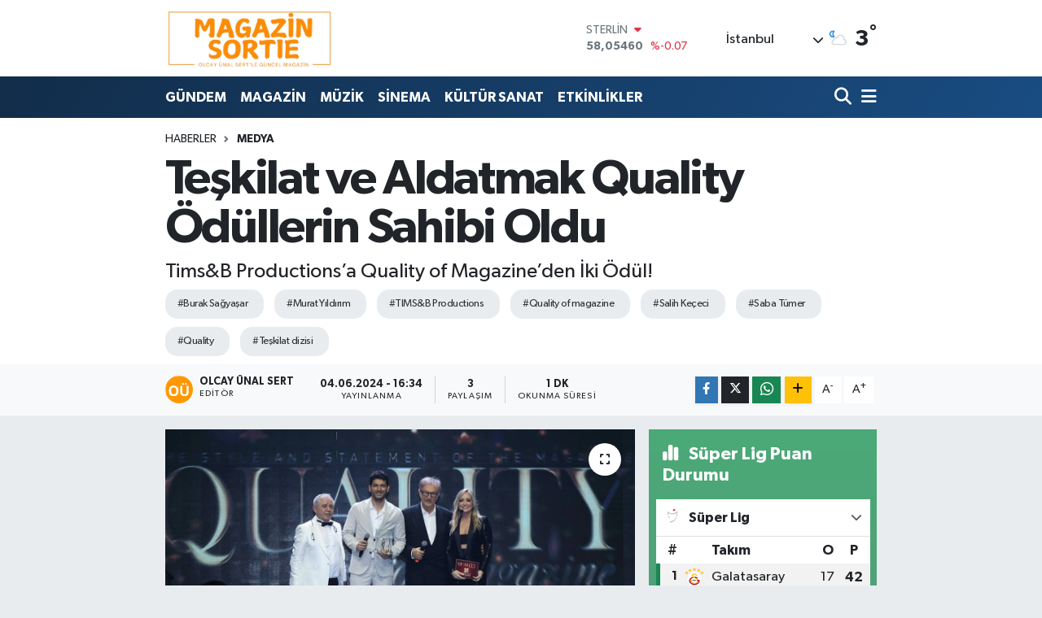

--- FILE ---
content_type: text/html;charset=UTF-8
request_url: https://www.magazinsortie.com/teskilat-ve-aldatmak-quality-odullerin-sahibi-oldu
body_size: 24318
content:
<!DOCTYPE html>
<html lang="tr" data-theme="flow">
<head>
<link rel="dns-prefetch" href="//www.magazinsortie.com">
<link rel="dns-prefetch" href="//magazinsortiecom.teimg.com">
<link rel="dns-prefetch" href="//static.tebilisim.com">
<link rel="dns-prefetch" href="//pagead2.googlesyndication.com">
<link rel="dns-prefetch" href="//www.googletagmanager.com">
<link rel="dns-prefetch" href="//www.w3.org">
<link rel="dns-prefetch" href="//www.facebook.com">
<link rel="dns-prefetch" href="//x.com">
<link rel="dns-prefetch" href="//api.whatsapp.com">
<link rel="dns-prefetch" href="//www.linkedin.com">
<link rel="dns-prefetch" href="//pinterest.com">
<link rel="dns-prefetch" href="//t.me">
<link rel="dns-prefetch" href="//media.api-sports.io">
<link rel="dns-prefetch" href="//tebilisim.com">
<link rel="dns-prefetch" href="//mc.yandex.ru">

    <meta charset="utf-8">
<title>Teşkilat ve Aldatmak Quality Ödüllerin Sahibi Oldu - MagazinSortie.com</title>
<meta name="description" content="Tims&amp;B Productions’a Quality of Magazine’den İki Ödül!">
<meta name="keywords" content="Burak Sağyaşar, Murat Yıldırım, TIMS&amp;B Productions, Quality of magazine, Salih Keçeci, Saba Tümer, quality, Teşkilat dizisi">
<link rel="canonical" href="https://www.magazinsortie.com/teskilat-ve-aldatmak-quality-odullerin-sahibi-oldu">
<meta name="viewport" content="width=device-width,initial-scale=1">
<meta name="X-UA-Compatible" content="IE=edge">
<meta name="robots" content="max-image-preview:large">
<meta name="theme-color" content="#122d4a">
<meta name="title" content="Teşkilat ve Aldatmak Quality Ödüllerin Sahibi Oldu">
<meta name="articleSection" content="news">
<meta name="datePublished" content="2024-06-04T16:34:00+03:00">
<meta name="dateModified" content="2024-06-04T16:34:00+03:00">
<meta name="articleAuthor" content="Olcay Ünal Sert">
<meta name="author" content="Olcay Ünal Sert">
<link rel="amphtml" href="https://www.magazinsortie.com/teskilat-ve-aldatmak-quality-odullerin-sahibi-oldu/amp">
<meta property="og:site_name" content="MagazinSortie.com">
<meta property="og:title" content="Teşkilat ve Aldatmak Quality Ödüllerin Sahibi Oldu">
<meta property="og:description" content="Tims&amp;B Productions’a Quality of Magazine’den İki Ödül!">
<meta property="og:url" content="https://www.magazinsortie.com/teskilat-ve-aldatmak-quality-odullerin-sahibi-oldu">
<meta property="og:image" content="https://magazinsortiecom.teimg.com/crop/1280x720/magazinsortie-com/uploads/2024/06/salihi-kececi/salih-kececi-quality-img-1786.jpg">
<meta property="og:image:width" content="1280">
<meta property="og:image:height" content="720">
<meta property="og:image:alt" content="Teşkilat ve Aldatmak Quality Ödüllerin Sahibi Oldu">
<meta property="og:article:published_time" content="2024-06-04T16:34:00+03:00">
<meta property="og:article:modified_time" content="2024-06-04T16:34:00+03:00">
<meta property="og:type" content="article">
<meta name="twitter:card" content="summary_large_image">
<meta name="twitter:title" content="Teşkilat ve Aldatmak Quality Ödüllerin Sahibi Oldu">
<meta name="twitter:description" content="Tims&amp;B Productions’a Quality of Magazine’den İki Ödül!">
<meta name="twitter:image" content="https://magazinsortiecom.teimg.com/crop/1280x720/magazinsortie-com/uploads/2024/06/salihi-kececi/salih-kececi-quality-img-1786.jpg">
<meta name="twitter:url" content="https://www.magazinsortie.com/teskilat-ve-aldatmak-quality-odullerin-sahibi-oldu">
<link rel="shortcut icon" type="image/x-icon" href="https://magazinsortiecom.teimg.com/magazinsortie-com/uploads/2024/12/1-l-o-g-o-m-a-g-a-z-i-n-s-o-r-t-i-e-o-l-c-a-y-u-n-a-l-s-e-r-t-p-n-g.png">
<link rel="manifest" href="https://www.magazinsortie.com/manifest.json?v=6.6.4" />
<link rel="preload" href="https://static.tebilisim.com/flow/assets/css/font-awesome/fa-solid-900.woff2" as="font" type="font/woff2" crossorigin />
<link rel="preload" href="https://static.tebilisim.com/flow/assets/css/font-awesome/fa-brands-400.woff2" as="font" type="font/woff2" crossorigin />
<link rel="preload" href="https://static.tebilisim.com/flow/assets/css/weather-icons/font/weathericons-regular-webfont.woff2" as="font" type="font/woff2" crossorigin />
<link rel="preload" href="https://static.tebilisim.com/flow/vendor/te/fonts/gibson/Gibson-Bold.woff2" as="font" type="font/woff2" crossorigin />
<link rel="preload" href="https://static.tebilisim.com/flow/vendor/te/fonts/gibson/Gibson-BoldItalic.woff2" as="font" type="font/woff2" crossorigin />
<link rel="preload" href="https://static.tebilisim.com/flow/vendor/te/fonts/gibson/Gibson-Italic.woff2" as="font" type="font/woff2" crossorigin />
<link rel="preload" href="https://static.tebilisim.com/flow/vendor/te/fonts/gibson/Gibson-Light.woff2" as="font" type="font/woff2" crossorigin />
<link rel="preload" href="https://static.tebilisim.com/flow/vendor/te/fonts/gibson/Gibson-LightItalic.woff2" as="font" type="font/woff2" crossorigin />
<link rel="preload" href="https://static.tebilisim.com/flow/vendor/te/fonts/gibson/Gibson-SemiBold.woff2" as="font" type="font/woff2" crossorigin />
<link rel="preload" href="https://static.tebilisim.com/flow/vendor/te/fonts/gibson/Gibson-SemiBoldItalic.woff2" as="font" type="font/woff2" crossorigin />
<link rel="preload" href="https://static.tebilisim.com/flow/vendor/te/fonts/gibson/Gibson.woff2" as="font" type="font/woff2" crossorigin />


<link rel="preload" as="style" href="https://static.tebilisim.com/flow/vendor/te/fonts/gibson.css?v=6.6.4">
<link rel="stylesheet" href="https://static.tebilisim.com/flow/vendor/te/fonts/gibson.css?v=6.6.4">

<link rel="preload" as="image" href="https://magazinsortiecom.teimg.com/crop/1280x720/magazinsortie-com/uploads/2024/06/salihi-kececi/salih-kececi-quality-img-1786.jpg">
<style>:root {
        --te-link-color: #333;
        --te-link-hover-color: #000;
        --te-font: "Gibson";
        --te-secondary-font: "Gibson";
        --te-h1-font-size: 60px;
        --te-color: #122d4a;
        --te-hover-color: #194c82;
        --mm-ocd-width: 85%!important; /*  Mobil Menü Genişliği */
        --swiper-theme-color: var(--te-color)!important;
        --header-13-color: #ffc107;
    }</style><link rel="preload" as="style" href="https://static.tebilisim.com/flow/assets/vendor/bootstrap/css/bootstrap.min.css?v=6.6.4">
<link rel="stylesheet" href="https://static.tebilisim.com/flow/assets/vendor/bootstrap/css/bootstrap.min.css?v=6.6.4">
<link rel="preload" as="style" href="https://static.tebilisim.com/flow/assets/css/app6.6.4.min.css">
<link rel="stylesheet" href="https://static.tebilisim.com/flow/assets/css/app6.6.4.min.css">



<script type="application/ld+json">{"@context":"https:\/\/schema.org","@type":"WebSite","url":"https:\/\/www.magazinsortie.com","potentialAction":{"@type":"SearchAction","target":"https:\/\/www.magazinsortie.com\/arama?q={query}","query-input":"required name=query"}}</script>

<script type="application/ld+json">{"@context":"https:\/\/schema.org","@type":"NewsMediaOrganization","url":"https:\/\/www.magazinsortie.com","name":"MagazinSortie.com","logo":"https:\/\/magazinsortiecom.teimg.com\/magazinsortie-com\/uploads\/2024\/12\/magazinsortielogo.png"}</script>

<script type="application/ld+json">{"@context":"https:\/\/schema.org","@graph":[{"@type":"SiteNavigationElement","name":"Ana Sayfa","url":"https:\/\/www.magazinsortie.com","@id":"https:\/\/www.magazinsortie.com"},{"@type":"SiteNavigationElement","name":"G\u00dcNDEM","url":"https:\/\/www.magazinsortie.com\/gundem","@id":"https:\/\/www.magazinsortie.com\/gundem"},{"@type":"SiteNavigationElement","name":"D\u00dcNYA","url":"https:\/\/www.magazinsortie.com\/dunya","@id":"https:\/\/www.magazinsortie.com\/dunya"},{"@type":"SiteNavigationElement","name":"EKONOM\u0130","url":"https:\/\/www.magazinsortie.com\/ekonomi","@id":"https:\/\/www.magazinsortie.com\/ekonomi"},{"@type":"SiteNavigationElement","name":"TEKNOLOJ\u0130","url":"https:\/\/www.magazinsortie.com\/teknoloji","@id":"https:\/\/www.magazinsortie.com\/teknoloji"},{"@type":"SiteNavigationElement","name":"SPOR","url":"https:\/\/www.magazinsortie.com\/spor","@id":"https:\/\/www.magazinsortie.com\/spor"},{"@type":"SiteNavigationElement","name":"K\u00dcLT\u00dcR SANAT","url":"https:\/\/www.magazinsortie.com\/kultur-sanat","@id":"https:\/\/www.magazinsortie.com\/kultur-sanat"},{"@type":"SiteNavigationElement","name":"YA\u015eAM","url":"https:\/\/www.magazinsortie.com\/yasam","@id":"https:\/\/www.magazinsortie.com\/yasam"},{"@type":"SiteNavigationElement","name":"SA\u011eLIK","url":"https:\/\/www.magazinsortie.com\/saglik","@id":"https:\/\/www.magazinsortie.com\/saglik"},{"@type":"SiteNavigationElement","name":"\u00d6ZEL HABER","url":"https:\/\/www.magazinsortie.com\/ozel-haber","@id":"https:\/\/www.magazinsortie.com\/ozel-haber"},{"@type":"SiteNavigationElement","name":"E\u011e\u0130T\u0130M","url":"https:\/\/www.magazinsortie.com\/egitim","@id":"https:\/\/www.magazinsortie.com\/egitim"},{"@type":"SiteNavigationElement","name":"R\u00d6PORTAJ","url":"https:\/\/www.magazinsortie.com\/roportaj","@id":"https:\/\/www.magazinsortie.com\/roportaj"},{"@type":"SiteNavigationElement","name":"KADIN","url":"https:\/\/www.magazinsortie.com\/kadin","@id":"https:\/\/www.magazinsortie.com\/kadin"},{"@type":"SiteNavigationElement","name":"EMLAK","url":"https:\/\/www.magazinsortie.com\/emlak","@id":"https:\/\/www.magazinsortie.com\/emlak"},{"@type":"SiteNavigationElement","name":"S\u0130YASET","url":"https:\/\/www.magazinsortie.com\/siyaset","@id":"https:\/\/www.magazinsortie.com\/siyaset"},{"@type":"SiteNavigationElement","name":"MEDYA","url":"https:\/\/www.magazinsortie.com\/medya","@id":"https:\/\/www.magazinsortie.com\/medya"},{"@type":"SiteNavigationElement","name":"B\u0130L\u0130M-TEK","url":"https:\/\/www.magazinsortie.com\/bilim-tek","@id":"https:\/\/www.magazinsortie.com\/bilim-tek"},{"@type":"SiteNavigationElement","name":"MAGAZ\u0130N","url":"https:\/\/www.magazinsortie.com\/magazin","@id":"https:\/\/www.magazinsortie.com\/magazin"},{"@type":"SiteNavigationElement","name":"M\u00dcZ\u0130K","url":"https:\/\/www.magazinsortie.com\/muzik","@id":"https:\/\/www.magazinsortie.com\/muzik"},{"@type":"SiteNavigationElement","name":"S\u0130NEMA","url":"https:\/\/www.magazinsortie.com\/sinema","@id":"https:\/\/www.magazinsortie.com\/sinema"},{"@type":"SiteNavigationElement","name":"ETK\u0130NL\u0130KLER","url":"https:\/\/www.magazinsortie.com\/etkinlikler","@id":"https:\/\/www.magazinsortie.com\/etkinlikler"},{"@type":"SiteNavigationElement","name":"CEM\u0130YET","url":"https:\/\/www.magazinsortie.com\/cemiyet","@id":"https:\/\/www.magazinsortie.com\/cemiyet"},{"@type":"SiteNavigationElement","name":"SOSYETE","url":"https:\/\/www.magazinsortie.com\/sosyete","@id":"https:\/\/www.magazinsortie.com\/sosyete"},{"@type":"SiteNavigationElement","name":"MEKAN","url":"https:\/\/www.magazinsortie.com\/mekan","@id":"https:\/\/www.magazinsortie.com\/mekan"},{"@type":"SiteNavigationElement","name":"MODA","url":"https:\/\/www.magazinsortie.com\/moda","@id":"https:\/\/www.magazinsortie.com\/moda"},{"@type":"SiteNavigationElement","name":"POLEM\u0130K","url":"https:\/\/www.magazinsortie.com\/polemik","@id":"https:\/\/www.magazinsortie.com\/polemik"},{"@type":"SiteNavigationElement","name":"D\u0130Z\u0130","url":"https:\/\/www.magazinsortie.com\/dizi","@id":"https:\/\/www.magazinsortie.com\/dizi"},{"@type":"SiteNavigationElement","name":"DERG\u0130","url":"https:\/\/www.magazinsortie.com\/dergi","@id":"https:\/\/www.magazinsortie.com\/dergi"},{"@type":"SiteNavigationElement","name":"K\u00fcnye","url":"https:\/\/www.magazinsortie.com\/kunye","@id":"https:\/\/www.magazinsortie.com\/kunye"},{"@type":"SiteNavigationElement","name":"Gizlilik S\u00f6zle\u015fmesi","url":"https:\/\/www.magazinsortie.com\/gizlilik-sozlesmesi","@id":"https:\/\/www.magazinsortie.com\/gizlilik-sozlesmesi"},{"@type":"SiteNavigationElement","name":"\u0130leti\u015fim","url":"https:\/\/www.magazinsortie.com\/iletisim","@id":"https:\/\/www.magazinsortie.com\/iletisim"},{"@type":"SiteNavigationElement","name":"Yazarlar","url":"https:\/\/www.magazinsortie.com\/yazarlar","@id":"https:\/\/www.magazinsortie.com\/yazarlar"},{"@type":"SiteNavigationElement","name":"Foto Galeri","url":"https:\/\/www.magazinsortie.com\/foto-galeri","@id":"https:\/\/www.magazinsortie.com\/foto-galeri"},{"@type":"SiteNavigationElement","name":"Video Galeri","url":"https:\/\/www.magazinsortie.com\/video","@id":"https:\/\/www.magazinsortie.com\/video"},{"@type":"SiteNavigationElement","name":"Biyografiler","url":"https:\/\/www.magazinsortie.com\/biyografi","@id":"https:\/\/www.magazinsortie.com\/biyografi"},{"@type":"SiteNavigationElement","name":"Firma Rehberi","url":"https:\/\/www.magazinsortie.com\/rehber","@id":"https:\/\/www.magazinsortie.com\/rehber"},{"@type":"SiteNavigationElement","name":"Seri \u0130lanlar","url":"https:\/\/www.magazinsortie.com\/ilan","@id":"https:\/\/www.magazinsortie.com\/ilan"},{"@type":"SiteNavigationElement","name":"Vefatlar","url":"https:\/\/www.magazinsortie.com\/vefat","@id":"https:\/\/www.magazinsortie.com\/vefat"},{"@type":"SiteNavigationElement","name":"R\u00f6portajlar","url":"https:\/\/www.magazinsortie.com\/roportaj","@id":"https:\/\/www.magazinsortie.com\/roportaj"},{"@type":"SiteNavigationElement","name":"Anketler","url":"https:\/\/www.magazinsortie.com\/anketler","@id":"https:\/\/www.magazinsortie.com\/anketler"},{"@type":"SiteNavigationElement","name":"Obshtina Nikopol Bug\u00fcn, Yar\u0131n ve 1 Haftal\u0131k Hava Durumu Tahmini","url":"https:\/\/www.magazinsortie.com\/obshtina-nikopol-hava-durumu","@id":"https:\/\/www.magazinsortie.com\/obshtina-nikopol-hava-durumu"},{"@type":"SiteNavigationElement","name":"Obshtina Nikopol Namaz Vakitleri","url":"https:\/\/www.magazinsortie.com\/obshtina-nikopol-namaz-vakitleri","@id":"https:\/\/www.magazinsortie.com\/obshtina-nikopol-namaz-vakitleri"},{"@type":"SiteNavigationElement","name":"Puan Durumu ve Fikst\u00fcr","url":"https:\/\/www.magazinsortie.com\/futbol\/st-super-lig-puan-durumu-ve-fikstur","@id":"https:\/\/www.magazinsortie.com\/futbol\/st-super-lig-puan-durumu-ve-fikstur"}]}</script>

<script type="application/ld+json">{"@context":"https:\/\/schema.org","@type":"BreadcrumbList","itemListElement":[{"@type":"ListItem","position":1,"item":{"@type":"Thing","@id":"https:\/\/www.magazinsortie.com","name":"Haberler"}},{"@type":"ListItem","position":2,"item":{"@type":"Thing","@id":"https:\/\/www.magazinsortie.com\/medya","name":"MEDYA"}},{"@type":"ListItem","position":3,"item":{"@type":"Thing","@id":"https:\/\/www.magazinsortie.com\/teskilat-ve-aldatmak-quality-odullerin-sahibi-oldu","name":"Te\u015fkilat ve Aldatmak Quality \u00d6d\u00fcllerin Sahibi Oldu"}}]}</script>
<script type="application/ld+json">{"@context":"https:\/\/schema.org","@type":"NewsArticle","headline":"Te\u015fkilat ve Aldatmak Quality \u00d6d\u00fcllerin Sahibi Oldu","articleSection":"MEDYA","dateCreated":"2024-06-04T16:34:00+03:00","datePublished":"2024-06-04T16:34:00+03:00","dateModified":"2024-06-04T16:34:00+03:00","wordCount":258,"genre":"news","mainEntityOfPage":{"@type":"WebPage","@id":"https:\/\/www.magazinsortie.com\/teskilat-ve-aldatmak-quality-odullerin-sahibi-oldu"},"articleBody":"D\u00fcnyan\u0131n pek \u00e7ok \u00fclkesinde b\u00fcy\u00fck be\u011feniyle izlenen T\u00fcrk dizilerinin yap\u0131mc\u0131s\u0131 Tims&amp;B Productions, bu y\u0131l 15. kez ger\u00e7ekle\u015fen Quality \u00d6d\u00fcl T\u00f6reni\u2019nde iki farkl\u0131 kategoride \u00f6d\u00fcllendirildi. Te\u015fkilat dizisindeki performans\u0131yla Murat Y\u0131ld\u0131r\u0131m \u2018En Quality Erkek Oyuncu \u00d6d\u00fcl\u00fc\u2019n\u00fcn sahibi olurken, \u2018En Quality Dizi \u00d6d\u00fcl\u00fc\u2019 iki sezon boyunca s\u00fcrd\u00fcrd\u00fc\u011f\u00fc ba\u015far\u0131s\u0131yla \u2018Aldatmak\u2019 dizisinin oldu.\r\n\r\n\u00d6d\u00fclleri almak \u00fczere Tims&amp;B Productions'\u0131n kurucu orta\u011f\u0131 ve CEO'su Burak Sa\u011fya\u015far, Murat Y\u0131ld\u0131r\u0131m, Feyza Sevil G\u00fcng\u00f6r ve Asena Giri\u015fken gecede yerini ald\u0131. Murat Y\u0131ld\u0131r\u0131m \u00f6d\u00fcl konu\u015fmas\u0131nda \u2018Ba\u015fta yap\u0131mc\u0131lar\u0131m\u0131z Timur Savc\u0131 ve Burak Sa\u011fya\u015far\u2019a te\u015fekk\u00fcr ediyorum ve \u00f6d\u00fcl\u00fc alt\u0131 g\u00fcnde aksiyon i\u015fi \u00e7eken t\u00fcm Te\u015fkilat ekibi ad\u0131na al\u0131yorum\u2019 dedi. Feyza Sevil G\u00fcng\u00f6r ve Asena Giri\u015fken de \u00f6d\u00fcllerini teslim al\u0131rken heyecanlar\u0131n\u0131 payla\u015ft\u0131. \u2018Tims&amp;B ailesine te\u015fekk\u00fcr ediyoruz, \u00f6d\u00fcl\u00fc set arkas\u0131nda \u00e7al\u0131\u015fanlar\u0131m\u0131z ve t\u00fcm oyuncu arkada\u015flar\u0131m\u0131z ad\u0131na al\u0131yoruz. Eme\u011fimizin kar\u015f\u0131l\u0131\u011f\u0131n\u0131 almak \u015fahane bir his\u2019 \u015feklinde konu\u015ftu.\r\n\r\nSalih Ke\u00e7eci - Murat Y\u0131ld\u0131r\u0131m\r\n\r\nTims&amp;B Productions ad\u0131na sahnede olan Burak Sa\u011fya\u015far da dizilerin yay\u0131nc\u0131 kurulu\u015flar\u0131na ve severek takip eden izleyicilerine te\u015fekk\u00fcrlerini iletti.","description":"Tims&B Productions\u2019a Quality of Magazine\u2019den \u0130ki \u00d6d\u00fcl!","inLanguage":"tr-TR","keywords":["Burak Sa\u011fya\u015far","Murat Y\u0131ld\u0131r\u0131m","TIMS&B Productions","Quality of magazine","Salih Ke\u00e7eci","Saba T\u00fcmer","quality","Te\u015fkilat dizisi"],"image":{"@type":"ImageObject","url":"https:\/\/magazinsortiecom.teimg.com\/crop\/1280x720\/magazinsortie-com\/uploads\/2024\/06\/salihi-kececi\/salih-kececi-quality-img-1786.jpg","width":"1280","height":"720","caption":"Te\u015fkilat ve Aldatmak Quality \u00d6d\u00fcllerin Sahibi Oldu"},"publishingPrinciples":"https:\/\/www.magazinsortie.com\/gizlilik-sozlesmesi","isFamilyFriendly":"http:\/\/schema.org\/True","isAccessibleForFree":"http:\/\/schema.org\/True","publisher":{"@type":"Organization","name":"MagazinSortie.com","image":"https:\/\/magazinsortiecom.teimg.com\/magazinsortie-com\/uploads\/2024\/12\/magazinsortielogo.png","logo":{"@type":"ImageObject","url":"https:\/\/magazinsortiecom.teimg.com\/magazinsortie-com\/uploads\/2024\/12\/magazinsortielogo.png","width":"640","height":"375"}},"author":{"@type":"Person","name":"Olcay \u00dcnal Sert","honorificPrefix":"","jobTitle":"","url":null}}</script>





<style>
.mega-menu {z-index: 9999 !important;}
@media screen and (min-width: 1620px) {
    .container {width: 1280px!important; max-width: 1280px!important;}
    #ad_36 {margin-right: 15px !important;}
    #ad_9 {margin-left: 15px !important;}
}

@media screen and (min-width: 1325px) and (max-width: 1620px) {
    .container {width: 1100px!important; max-width: 1100px!important;}
    #ad_36 {margin-right: 100px !important;}
    #ad_9 {margin-left: 100px !important;}
}
@media screen and (min-width: 1295px) and (max-width: 1325px) {
    .container {width: 990px!important; max-width: 990px!important;}
    #ad_36 {margin-right: 165px !important;}
    #ad_9 {margin-left: 165px !important;}
}
@media screen and (min-width: 1200px) and (max-width: 1295px) {
    .container {width: 900px!important; max-width: 900px!important;}
    #ad_36 {margin-right: 210px !important;}
    #ad_9 {margin-left: 210px !important;}

}
</style><script async src="https://pagead2.googlesyndication.com/pagead/js/adsbygoogle.js?client=ca-pub-9230441182261823"
     crossorigin="anonymous"></script>



<script async data-cfasync="false"
	src="https://www.googletagmanager.com/gtag/js?id=G-6FZDLJVQFQ"></script>
<script data-cfasync="false">
	window.dataLayer = window.dataLayer || [];
	  function gtag(){dataLayer.push(arguments);}
	  gtag('js', new Date());
	  gtag('config', 'G-6FZDLJVQFQ');
</script>




</head>




<body class="d-flex flex-column min-vh-100">

    
    

    <header class="header-1">
    <nav class="top-header navbar navbar-expand-lg navbar-light shadow-sm bg-white py-1">
        <div class="container">
                            <a class="navbar-brand me-0" href="/" title="MagazinSortie.com">
                <img src="https://magazinsortiecom.teimg.com/magazinsortie-com/uploads/2024/12/magazinsortielogo.png" alt="MagazinSortie.com" width="208" height="40" class="light-mode img-fluid flow-logo">
<img src="https://magazinsortiecom.teimg.com/magazinsortie-com/uploads/2024/12/magazinsortielogo.png" alt="MagazinSortie.com" width="208" height="40" class="dark-mode img-fluid flow-logo d-none">

            </a>
                                    <div class="header-widgets d-lg-flex justify-content-end align-items-center d-none">
                <div class="position-relative overflow-hidden" style="height: 40px;">
                    <!-- PİYASALAR -->
        <div class="newsticker mini">
        <ul class="newsticker__h4 list-unstyled text-secondary" data-header="1">
            <li class="newsticker__item col dolar">
                <div>DOLAR <span class="text-success"><i class="fa fa-caret-up ms-1"></i></span> </div>
                <div class="fw-bold mb-0 d-inline-block">43,15460</div>
                <span class="d-inline-block ms-2 text-success">%0.09</span>
            </li>
            <li class="newsticker__item col euro">
                <div>EURO <span class="text-success"><i class="fa fa-caret-minus ms-1"></i></span> </div>
                <div class="fw-bold mb-0 d-inline-block">50,33120</div><span
                    class="d-inline-block ms-2 text-success">%0</span>
            </li>
            <li class="newsticker__item col sterlin">
                <div>STERLİN <span class="text-danger"><i class="fa fa-caret-down ms-1"></i></span> </div>
                <div class="fw-bold mb-0 d-inline-block">58,05460</div><span
                    class="d-inline-block ms-2 text-danger">%-0.07</span>
            </li>
            <li class="newsticker__item col altin">
                <div>G.ALTIN <span class="text-success"><i class="fa fa-caret-up ms-1"></i></span> </div>
                <div class="fw-bold mb-0 d-inline-block">6382,90000</div>
                <span class="d-inline-block ms-2 text-success">%0.26</span>
            </li>
            <li class="newsticker__item col bist">
                <div>BİST100 <span class="text-success"><i class="fa fa-caret-up ms-1"></i></span> </div>
                <div class="fw-bold mb-0 d-inline-block">12.386,00</div>
                <span class="d-inline-block ms-2 text-success">%107</span>
            </li>
            <li class="newsticker__item col btc">
                <div>BITCOIN <span class="text-success"><i class="fa fa-caret-up ms-1"></i></span> </div>
                <div class="fw-bold mb-0 d-inline-block">93.499,99</div>
                <span class="d-inline-block ms-2 text-success">%2.04</span>
            </li>
        </ul>
    </div>
    

                </div>
                <div class="weather-top d-none d-lg-flex justify-content-between align-items-center ms-4 weather-widget mini">
                    <!-- HAVA DURUMU -->

<input type="hidden" name="widget_setting_weathercity" value="41.16343020,28.76644080" />

            <div class="weather mx-1">
            <div class="custom-selectbox " onclick="toggleDropdown(this)" style="width: 120px">
    <div class="d-flex justify-content-between align-items-center">
        <span style="">İstanbul</span>
        <i class="fas fa-chevron-down" style="font-size: 14px"></i>
    </div>
    <ul class="bg-white text-dark overflow-widget" style="min-height: 100px; max-height: 300px">
                        <li>
            <a href="https://www.magazinsortie.com/adana-hava-durumu" title="Adana Hava Durumu" class="text-dark">
                Adana
            </a>
        </li>
                        <li>
            <a href="https://www.magazinsortie.com/adiyaman-hava-durumu" title="Adıyaman Hava Durumu" class="text-dark">
                Adıyaman
            </a>
        </li>
                        <li>
            <a href="https://www.magazinsortie.com/afyonkarahisar-hava-durumu" title="Afyonkarahisar Hava Durumu" class="text-dark">
                Afyonkarahisar
            </a>
        </li>
                        <li>
            <a href="https://www.magazinsortie.com/agri-hava-durumu" title="Ağrı Hava Durumu" class="text-dark">
                Ağrı
            </a>
        </li>
                        <li>
            <a href="https://www.magazinsortie.com/aksaray-hava-durumu" title="Aksaray Hava Durumu" class="text-dark">
                Aksaray
            </a>
        </li>
                        <li>
            <a href="https://www.magazinsortie.com/amasya-hava-durumu" title="Amasya Hava Durumu" class="text-dark">
                Amasya
            </a>
        </li>
                        <li>
            <a href="https://www.magazinsortie.com/ankara-hava-durumu" title="Ankara Hava Durumu" class="text-dark">
                Ankara
            </a>
        </li>
                        <li>
            <a href="https://www.magazinsortie.com/antalya-hava-durumu" title="Antalya Hava Durumu" class="text-dark">
                Antalya
            </a>
        </li>
                        <li>
            <a href="https://www.magazinsortie.com/ardahan-hava-durumu" title="Ardahan Hava Durumu" class="text-dark">
                Ardahan
            </a>
        </li>
                        <li>
            <a href="https://www.magazinsortie.com/artvin-hava-durumu" title="Artvin Hava Durumu" class="text-dark">
                Artvin
            </a>
        </li>
                        <li>
            <a href="https://www.magazinsortie.com/aydin-hava-durumu" title="Aydın Hava Durumu" class="text-dark">
                Aydın
            </a>
        </li>
                        <li>
            <a href="https://www.magazinsortie.com/balikesir-hava-durumu" title="Balıkesir Hava Durumu" class="text-dark">
                Balıkesir
            </a>
        </li>
                        <li>
            <a href="https://www.magazinsortie.com/bartin-hava-durumu" title="Bartın Hava Durumu" class="text-dark">
                Bartın
            </a>
        </li>
                        <li>
            <a href="https://www.magazinsortie.com/batman-hava-durumu" title="Batman Hava Durumu" class="text-dark">
                Batman
            </a>
        </li>
                        <li>
            <a href="https://www.magazinsortie.com/bayburt-hava-durumu" title="Bayburt Hava Durumu" class="text-dark">
                Bayburt
            </a>
        </li>
                        <li>
            <a href="https://www.magazinsortie.com/bilecik-hava-durumu" title="Bilecik Hava Durumu" class="text-dark">
                Bilecik
            </a>
        </li>
                        <li>
            <a href="https://www.magazinsortie.com/bingol-hava-durumu" title="Bingöl Hava Durumu" class="text-dark">
                Bingöl
            </a>
        </li>
                        <li>
            <a href="https://www.magazinsortie.com/bitlis-hava-durumu" title="Bitlis Hava Durumu" class="text-dark">
                Bitlis
            </a>
        </li>
                        <li>
            <a href="https://www.magazinsortie.com/bolu-hava-durumu" title="Bolu Hava Durumu" class="text-dark">
                Bolu
            </a>
        </li>
                        <li>
            <a href="https://www.magazinsortie.com/burdur-hava-durumu" title="Burdur Hava Durumu" class="text-dark">
                Burdur
            </a>
        </li>
                        <li>
            <a href="https://www.magazinsortie.com/bursa-hava-durumu" title="Bursa Hava Durumu" class="text-dark">
                Bursa
            </a>
        </li>
                        <li>
            <a href="https://www.magazinsortie.com/canakkale-hava-durumu" title="Çanakkale Hava Durumu" class="text-dark">
                Çanakkale
            </a>
        </li>
                        <li>
            <a href="https://www.magazinsortie.com/cankiri-hava-durumu" title="Çankırı Hava Durumu" class="text-dark">
                Çankırı
            </a>
        </li>
                        <li>
            <a href="https://www.magazinsortie.com/corum-hava-durumu" title="Çorum Hava Durumu" class="text-dark">
                Çorum
            </a>
        </li>
                        <li>
            <a href="https://www.magazinsortie.com/denizli-hava-durumu" title="Denizli Hava Durumu" class="text-dark">
                Denizli
            </a>
        </li>
                        <li>
            <a href="https://www.magazinsortie.com/diyarbakir-hava-durumu" title="Diyarbakır Hava Durumu" class="text-dark">
                Diyarbakır
            </a>
        </li>
                        <li>
            <a href="https://www.magazinsortie.com/duzce-hava-durumu" title="Düzce Hava Durumu" class="text-dark">
                Düzce
            </a>
        </li>
                        <li>
            <a href="https://www.magazinsortie.com/edirne-hava-durumu" title="Edirne Hava Durumu" class="text-dark">
                Edirne
            </a>
        </li>
                        <li>
            <a href="https://www.magazinsortie.com/elazig-hava-durumu" title="Elazığ Hava Durumu" class="text-dark">
                Elazığ
            </a>
        </li>
                        <li>
            <a href="https://www.magazinsortie.com/erzincan-hava-durumu" title="Erzincan Hava Durumu" class="text-dark">
                Erzincan
            </a>
        </li>
                        <li>
            <a href="https://www.magazinsortie.com/erzurum-hava-durumu" title="Erzurum Hava Durumu" class="text-dark">
                Erzurum
            </a>
        </li>
                        <li>
            <a href="https://www.magazinsortie.com/eskisehir-hava-durumu" title="Eskişehir Hava Durumu" class="text-dark">
                Eskişehir
            </a>
        </li>
                        <li>
            <a href="https://www.magazinsortie.com/gaziantep-hava-durumu" title="Gaziantep Hava Durumu" class="text-dark">
                Gaziantep
            </a>
        </li>
                        <li>
            <a href="https://www.magazinsortie.com/giresun-hava-durumu" title="Giresun Hava Durumu" class="text-dark">
                Giresun
            </a>
        </li>
                        <li>
            <a href="https://www.magazinsortie.com/gumushane-hava-durumu" title="Gümüşhane Hava Durumu" class="text-dark">
                Gümüşhane
            </a>
        </li>
                        <li>
            <a href="https://www.magazinsortie.com/hakkari-hava-durumu" title="Hakkâri Hava Durumu" class="text-dark">
                Hakkâri
            </a>
        </li>
                        <li>
            <a href="https://www.magazinsortie.com/hatay-hava-durumu" title="Hatay Hava Durumu" class="text-dark">
                Hatay
            </a>
        </li>
                        <li>
            <a href="https://www.magazinsortie.com/igdir-hava-durumu" title="Iğdır Hava Durumu" class="text-dark">
                Iğdır
            </a>
        </li>
                        <li>
            <a href="https://www.magazinsortie.com/isparta-hava-durumu" title="Isparta Hava Durumu" class="text-dark">
                Isparta
            </a>
        </li>
                        <li>
            <a href="https://www.magazinsortie.com/istanbul-hava-durumu" title="İstanbul Hava Durumu" class="text-dark">
                İstanbul
            </a>
        </li>
                        <li>
            <a href="https://www.magazinsortie.com/izmir-hava-durumu" title="İzmir Hava Durumu" class="text-dark">
                İzmir
            </a>
        </li>
                        <li>
            <a href="https://www.magazinsortie.com/kahramanmaras-hava-durumu" title="Kahramanmaraş Hava Durumu" class="text-dark">
                Kahramanmaraş
            </a>
        </li>
                        <li>
            <a href="https://www.magazinsortie.com/karabuk-hava-durumu" title="Karabük Hava Durumu" class="text-dark">
                Karabük
            </a>
        </li>
                        <li>
            <a href="https://www.magazinsortie.com/karaman-hava-durumu" title="Karaman Hava Durumu" class="text-dark">
                Karaman
            </a>
        </li>
                        <li>
            <a href="https://www.magazinsortie.com/kars-hava-durumu" title="Kars Hava Durumu" class="text-dark">
                Kars
            </a>
        </li>
                        <li>
            <a href="https://www.magazinsortie.com/kastamonu-hava-durumu" title="Kastamonu Hava Durumu" class="text-dark">
                Kastamonu
            </a>
        </li>
                        <li>
            <a href="https://www.magazinsortie.com/kayseri-hava-durumu" title="Kayseri Hava Durumu" class="text-dark">
                Kayseri
            </a>
        </li>
                        <li>
            <a href="https://www.magazinsortie.com/kilis-hava-durumu" title="Kilis Hava Durumu" class="text-dark">
                Kilis
            </a>
        </li>
                        <li>
            <a href="https://www.magazinsortie.com/kirikkale-hava-durumu" title="Kırıkkale Hava Durumu" class="text-dark">
                Kırıkkale
            </a>
        </li>
                        <li>
            <a href="https://www.magazinsortie.com/kirklareli-hava-durumu" title="Kırklareli Hava Durumu" class="text-dark">
                Kırklareli
            </a>
        </li>
                        <li>
            <a href="https://www.magazinsortie.com/kirsehir-hava-durumu" title="Kırşehir Hava Durumu" class="text-dark">
                Kırşehir
            </a>
        </li>
                        <li>
            <a href="https://www.magazinsortie.com/kocaeli-hava-durumu" title="Kocaeli Hava Durumu" class="text-dark">
                Kocaeli
            </a>
        </li>
                        <li>
            <a href="https://www.magazinsortie.com/konya-hava-durumu" title="Konya Hava Durumu" class="text-dark">
                Konya
            </a>
        </li>
                        <li>
            <a href="https://www.magazinsortie.com/kutahya-hava-durumu" title="Kütahya Hava Durumu" class="text-dark">
                Kütahya
            </a>
        </li>
                        <li>
            <a href="https://www.magazinsortie.com/malatya-hava-durumu" title="Malatya Hava Durumu" class="text-dark">
                Malatya
            </a>
        </li>
                        <li>
            <a href="https://www.magazinsortie.com/manisa-hava-durumu" title="Manisa Hava Durumu" class="text-dark">
                Manisa
            </a>
        </li>
                        <li>
            <a href="https://www.magazinsortie.com/mardin-hava-durumu" title="Mardin Hava Durumu" class="text-dark">
                Mardin
            </a>
        </li>
                        <li>
            <a href="https://www.magazinsortie.com/mersin-hava-durumu" title="Mersin Hava Durumu" class="text-dark">
                Mersin
            </a>
        </li>
                        <li>
            <a href="https://www.magazinsortie.com/mugla-hava-durumu" title="Muğla Hava Durumu" class="text-dark">
                Muğla
            </a>
        </li>
                        <li>
            <a href="https://www.magazinsortie.com/mus-hava-durumu" title="Muş Hava Durumu" class="text-dark">
                Muş
            </a>
        </li>
                        <li>
            <a href="https://www.magazinsortie.com/nevsehir-hava-durumu" title="Nevşehir Hava Durumu" class="text-dark">
                Nevşehir
            </a>
        </li>
                        <li>
            <a href="https://www.magazinsortie.com/nigde-hava-durumu" title="Niğde Hava Durumu" class="text-dark">
                Niğde
            </a>
        </li>
                        <li>
            <a href="https://www.magazinsortie.com/ordu-hava-durumu" title="Ordu Hava Durumu" class="text-dark">
                Ordu
            </a>
        </li>
                        <li>
            <a href="https://www.magazinsortie.com/osmaniye-hava-durumu" title="Osmaniye Hava Durumu" class="text-dark">
                Osmaniye
            </a>
        </li>
                        <li>
            <a href="https://www.magazinsortie.com/rize-hava-durumu" title="Rize Hava Durumu" class="text-dark">
                Rize
            </a>
        </li>
                        <li>
            <a href="https://www.magazinsortie.com/sakarya-hava-durumu" title="Sakarya Hava Durumu" class="text-dark">
                Sakarya
            </a>
        </li>
                        <li>
            <a href="https://www.magazinsortie.com/samsun-hava-durumu" title="Samsun Hava Durumu" class="text-dark">
                Samsun
            </a>
        </li>
                        <li>
            <a href="https://www.magazinsortie.com/sanliurfa-hava-durumu" title="Şanlıurfa Hava Durumu" class="text-dark">
                Şanlıurfa
            </a>
        </li>
                        <li>
            <a href="https://www.magazinsortie.com/siirt-hava-durumu" title="Siirt Hava Durumu" class="text-dark">
                Siirt
            </a>
        </li>
                        <li>
            <a href="https://www.magazinsortie.com/sinop-hava-durumu" title="Sinop Hava Durumu" class="text-dark">
                Sinop
            </a>
        </li>
                        <li>
            <a href="https://www.magazinsortie.com/sivas-hava-durumu" title="Sivas Hava Durumu" class="text-dark">
                Sivas
            </a>
        </li>
                        <li>
            <a href="https://www.magazinsortie.com/sirnak-hava-durumu" title="Şırnak Hava Durumu" class="text-dark">
                Şırnak
            </a>
        </li>
                        <li>
            <a href="https://www.magazinsortie.com/tekirdag-hava-durumu" title="Tekirdağ Hava Durumu" class="text-dark">
                Tekirdağ
            </a>
        </li>
                        <li>
            <a href="https://www.magazinsortie.com/tokat-hava-durumu" title="Tokat Hava Durumu" class="text-dark">
                Tokat
            </a>
        </li>
                        <li>
            <a href="https://www.magazinsortie.com/trabzon-hava-durumu" title="Trabzon Hava Durumu" class="text-dark">
                Trabzon
            </a>
        </li>
                        <li>
            <a href="https://www.magazinsortie.com/tunceli-hava-durumu" title="Tunceli Hava Durumu" class="text-dark">
                Tunceli
            </a>
        </li>
                        <li>
            <a href="https://www.magazinsortie.com/usak-hava-durumu" title="Uşak Hava Durumu" class="text-dark">
                Uşak
            </a>
        </li>
                        <li>
            <a href="https://www.magazinsortie.com/van-hava-durumu" title="Van Hava Durumu" class="text-dark">
                Van
            </a>
        </li>
                        <li>
            <a href="https://www.magazinsortie.com/yalova-hava-durumu" title="Yalova Hava Durumu" class="text-dark">
                Yalova
            </a>
        </li>
                        <li>
            <a href="https://www.magazinsortie.com/yozgat-hava-durumu" title="Yozgat Hava Durumu" class="text-dark">
                Yozgat
            </a>
        </li>
                        <li>
            <a href="https://www.magazinsortie.com/zonguldak-hava-durumu" title="Zonguldak Hava Durumu" class="text-dark">
                Zonguldak
            </a>
        </li>
            </ul>
</div>

        </div>
        <div>
            <img src="//cdn.weatherapi.com/weather/64x64/night/116.png" class="condition" width="26" height="26" alt="3" />
        </div>
        <div class="weather-degree h3 mb-0 lead ms-2" data-header="1">
            <span class="degree">3</span><sup>°</sup>
        </div>
    
<div data-location='{"city":"TUXX0014"}' class="d-none"></div>


                </div>
            </div>
                        <ul class="nav d-lg-none px-2">
                
                <li class="nav-item"><a href="/arama" class="me-2" title="Ara"><i class="fa fa-search fa-lg"></i></a></li>
                <li class="nav-item"><a href="#menu" title="Ana Menü"><i class="fa fa-bars fa-lg"></i></a></li>
            </ul>
        </div>
    </nav>
    <div class="main-menu navbar navbar-expand-lg d-none d-lg-block bg-gradient-te py-1">
        <div class="container">
            <ul  class="nav fw-semibold">
        <li class="nav-item   ">
        <a href="/gundem" class="nav-link text-white" target="_self" title="GÜNDEM">GÜNDEM</a>
        
    </li>
        <li class="nav-item   ">
        <a href="/magazin" class="nav-link text-white" target="_self" title="MAGAZİN">MAGAZİN</a>
        
    </li>
        <li class="nav-item   ">
        <a href="/muzik" class="nav-link text-white" target="_self" title="MÜZİK">MÜZİK</a>
        
    </li>
        <li class="nav-item   ">
        <a href="/sinema" class="nav-link text-white" target="_self" title="SİNEMA">SİNEMA</a>
        
    </li>
        <li class="nav-item   ">
        <a href="/kultur-sanat" class="nav-link text-white" target="_self" title="KÜLTÜR SANAT">KÜLTÜR SANAT</a>
        
    </li>
        <li class="nav-item   ">
        <a href="/etkinlikler" class="nav-link text-white" target="_self" title="ETKİNLİKLER">ETKİNLİKLER</a>
        
    </li>
    </ul>

            <ul class="navigation-menu nav d-flex align-items-center">

                <li class="nav-item">
                    <a href="/arama" class="nav-link pe-1 text-white" title="Ara">
                        <i class="fa fa-search fa-lg"></i>
                    </a>
                </li>

                

                <li class="nav-item dropdown position-static">
                    <a class="nav-link pe-0 text-white" data-bs-toggle="dropdown" href="#" aria-haspopup="true" aria-expanded="false" title="Ana Menü">
                        <i class="fa fa-bars fa-lg"></i>
                    </a>
                    <div class="mega-menu dropdown-menu dropdown-menu-end text-capitalize shadow-lg border-0 rounded-0">

    <div class="row g-3 small p-3">

                <div class="col">
            <div class="extra-sections bg-light p-3 border">
                <a href="https://www.magazinsortie.com/istanbul-nobetci-eczaneler" title="Nöbetçi Eczaneler" class="d-block border-bottom pb-2 mb-2" target="_self"><i class="fa-solid fa-capsules me-2"></i>Nöbetçi Eczaneler</a>
<a href="https://www.magazinsortie.com/istanbul-hava-durumu" title="Hava Durumu" class="d-block border-bottom pb-2 mb-2" target="_self"><i class="fa-solid fa-cloud-sun me-2"></i>Hava Durumu</a>
<a href="https://www.magazinsortie.com/istanbul-namaz-vakitleri" title="Namaz Vakitleri" class="d-block border-bottom pb-2 mb-2" target="_self"><i class="fa-solid fa-mosque me-2"></i>Namaz Vakitleri</a>
<a href="https://www.magazinsortie.com/istanbul-trafik-durumu" title="Trafik Durumu" class="d-block border-bottom pb-2 mb-2" target="_self"><i class="fa-solid fa-car me-2"></i>Trafik Durumu</a>
<a href="https://www.magazinsortie.com/futbol/super-lig-puan-durumu-ve-fikstur" title="Süper Lig Puan Durumu ve Fikstür" class="d-block border-bottom pb-2 mb-2" target="_self"><i class="fa-solid fa-chart-bar me-2"></i>Süper Lig Puan Durumu ve Fikstür</a>
<a href="https://www.magazinsortie.com/tum-mansetler" title="Tüm Manşetler" class="d-block border-bottom pb-2 mb-2" target="_self"><i class="fa-solid fa-newspaper me-2"></i>Tüm Manşetler</a>
<a href="https://www.magazinsortie.com/sondakika-haberleri" title="Son Dakika Haberleri" class="d-block border-bottom pb-2 mb-2" target="_self"><i class="fa-solid fa-bell me-2"></i>Son Dakika Haberleri</a>

            </div>
        </div>
        
        <div class="col">
        <a href="/dunya" class="d-block border-bottom  pb-2 mb-2" target="_self" title="DÜNYA">DÜNYA</a>
            <a href="/ekonomi" class="d-block border-bottom  pb-2 mb-2" target="_self" title="EKONOMİ">EKONOMİ</a>
            <a href="/teknoloji" class="d-block border-bottom  pb-2 mb-2" target="_self" title="TEKNOLOJİ">TEKNOLOJİ</a>
            <a href="/spor" class="d-block border-bottom  pb-2 mb-2" target="_self" title="SPOR">SPOR</a>
            <a href="/yasam" class="d-block border-bottom  pb-2 mb-2" target="_self" title="YAŞAM">YAŞAM</a>
            <a href="/saglik" class="d-block border-bottom  pb-2 mb-2" target="_self" title="SAĞLIK">SAĞLIK</a>
            <a href="/ozel-haber" class="d-block  pb-2 mb-2" target="_self" title="ÖZEL HABER">ÖZEL HABER</a>
        </div><div class="col">
            <a href="/egitim" class="d-block border-bottom  pb-2 mb-2" target="_self" title="EĞİTİM">EĞİTİM</a>
            <a href="/roportaj" class="d-block border-bottom  pb-2 mb-2" target="_self" title="RÖPORTAJ">RÖPORTAJ</a>
            <a href="/kadin" class="d-block border-bottom  pb-2 mb-2" target="_self" title="KADIN">KADIN</a>
            <a href="/emlak" class="d-block border-bottom  pb-2 mb-2" target="_self" title="EMLAK">EMLAK</a>
            <a href="/siyaset" class="d-block border-bottom  pb-2 mb-2" target="_self" title="SİYASET">SİYASET</a>
            <a href="/medya" class="d-block border-bottom  pb-2 mb-2" target="_self" title="MEDYA">MEDYA</a>
            <a href="/bilim-tek" class="d-block  pb-2 mb-2" target="_self" title="BİLİM-TEK">BİLİM-TEK</a>
        </div><div class="col">
            <a href="/cemiyet" class="d-block border-bottom  pb-2 mb-2" target="_self" title="CEMİYET">CEMİYET</a>
            <a href="/sosyete" class="d-block border-bottom  pb-2 mb-2" target="_self" title="SOSYETE">SOSYETE</a>
            <a href="/mekan" class="d-block border-bottom  pb-2 mb-2" target="_self" title="MEKAN">MEKAN</a>
            <a href="/moda" class="d-block border-bottom  pb-2 mb-2" target="_self" title="MODA">MODA</a>
            <a href="/polemik" class="d-block border-bottom  pb-2 mb-2" target="_self" title="POLEMİK">POLEMİK</a>
            <a href="/dizi" class="d-block border-bottom  pb-2 mb-2" target="_self" title="DİZİ">DİZİ</a>
            <a href="/dergi" class="d-block  pb-2 mb-2" target="_self" title="DERGİ">DERGİ</a>
        </div><div class="col">
        </div>


    </div>

    <div class="p-3 bg-light">
                                                                                    </div>

    <div class="mega-menu-footer p-2 bg-te-color">
        <a class="dropdown-item text-white" href="/kunye" title="Künye"><i class="fa fa-id-card me-2"></i> Künye</a>
        <a class="dropdown-item text-white" href="/iletisim" title="İletişim"><i class="fa fa-envelope me-2"></i> İletişim</a>
        <a class="dropdown-item text-white" href="/rss-baglantilari" title="RSS Bağlantıları"><i class="fa fa-rss me-2"></i> RSS Bağlantıları</a>
        <a class="dropdown-item text-white" href="/member/login" title="Üyelik Girişi"><i class="fa fa-user me-2"></i> Üyelik Girişi</a>
    </div>


</div>

                </li>

            </ul>
        </div>
    </div>
    <ul  class="mobile-categories d-lg-none list-inline bg-white">
        <li class="list-inline-item">
        <a href="/gundem" class="text-dark" target="_self" title="GÜNDEM">
                GÜNDEM
        </a>
    </li>
        <li class="list-inline-item">
        <a href="/magazin" class="text-dark" target="_self" title="MAGAZİN">
                MAGAZİN
        </a>
    </li>
        <li class="list-inline-item">
        <a href="/muzik" class="text-dark" target="_self" title="MÜZİK">
                MÜZİK
        </a>
    </li>
        <li class="list-inline-item">
        <a href="/sinema" class="text-dark" target="_self" title="SİNEMA">
                SİNEMA
        </a>
    </li>
        <li class="list-inline-item">
        <a href="/kultur-sanat" class="text-dark" target="_self" title="KÜLTÜR SANAT">
                KÜLTÜR SANAT
        </a>
    </li>
        <li class="list-inline-item">
        <a href="/etkinlikler" class="text-dark" target="_self" title="ETKİNLİKLER">
                ETKİNLİKLER
        </a>
    </li>
    </ul>

</header>






<main class="single overflow-hidden" style="min-height: 300px">

            
    
    <div class="infinite" data-show-advert="1">

    

    <div class="infinite-item d-block" data-id="19510" data-category-id="17" data-reference="TE\Blog\Models\Post" data-json-url="/service/json/featured-infinite.json">

        

        <div class="post-header pt-3 bg-white">

    <div class="container">

        
        <nav class="meta-category d-flex justify-content-lg-start" style="--bs-breadcrumb-divider: url(&#34;data:image/svg+xml,%3Csvg xmlns='http://www.w3.org/2000/svg' width='8' height='8'%3E%3Cpath d='M2.5 0L1 1.5 3.5 4 1 6.5 2.5 8l4-4-4-4z' fill='%236c757d'/%3E%3C/svg%3E&#34;);" aria-label="breadcrumb">
        <ol class="breadcrumb mb-0">
            <li class="breadcrumb-item"><a href="https://www.magazinsortie.com" class="breadcrumb_link" target="_self">Haberler</a></li>
            <li class="breadcrumb-item active fw-bold" aria-current="page"><a href="/medya" target="_self" class="breadcrumb_link text-dark" title="MEDYA">MEDYA</a></li>
        </ol>
</nav>

        <h1 class="h2 fw-bold text-lg-start headline my-2" itemprop="headline">Teşkilat ve Aldatmak Quality Ödüllerin Sahibi Oldu</h1>
        
        <h2 class="lead text-lg-start text-dark my-2 description" itemprop="description">Tims&amp;B Productions’a Quality of Magazine’den İki Ödül!</h2>
        
        <div class="news-tags">
        <a href="https://www.magazinsortie.com/haberleri/burak-sagyasar" title="Burak Sağyaşar" class="news-tags__link" rel="nofollow">#Burak Sağyaşar</a>
        <a href="https://www.magazinsortie.com/haberleri/murat-yildirim" title="Murat Yıldırım" class="news-tags__link" rel="nofollow">#Murat Yıldırım</a>
        <a href="https://www.magazinsortie.com/haberleri/timsb-productions" title="TIMS&amp;B Productions" class="news-tags__link" rel="nofollow">#TIMS&amp;B Productions</a>
        <a href="https://www.magazinsortie.com/haberleri/quality-of-magazine" title="Quality of magazine" class="news-tags__link" rel="nofollow">#Quality of magazine</a>
        <a href="https://www.magazinsortie.com/haberleri/salih-kececi" title="Salih Keçeci" class="news-tags__link" rel="nofollow">#Salih Keçeci</a>
        <a href="https://www.magazinsortie.com/haberleri/saba-tumer" title="Saba Tümer" class="news-tags__link" rel="nofollow">#Saba Tümer</a>
        <a href="https://www.magazinsortie.com/haberleri/quality" title="quality" class="news-tags__link" rel="nofollow">#Quality</a>
        <a href="https://www.magazinsortie.com/haberleri/teskilat-dizisi" title="Teşkilat dizisi" class="news-tags__link" rel="nofollow">#Teşkilat dizisi</a>
    </div>

    </div>

    <div class="bg-light py-1">
        <div class="container d-flex justify-content-between align-items-center">

            <div class="meta-author">
            <a href="/muhabir/7/olcay-unal-sert" class="d-flex" title="Olcay Ünal Sert" target="_self">
            <img class="me-2 rounded-circle" width="34" height="34" src="[data-uri]"
                loading="lazy" alt="Olcay Ünal Sert">
            <div class="me-3 flex-column align-items-center justify-content-center">
                <div class="fw-bold text-dark">Olcay Ünal Sert</div>
                <div class="info text-dark">Editör</div>
            </div>
        </a>
    
    <div class="box">
    <time class="fw-bold">04.06.2024 - 16:34</time>
    <span class="info">Yayınlanma</span>
</div>

    <div class="box">
    <span class="fw-bold">3</span>
    <span class="info text-dark">Paylaşım</span>
</div>

    
    <div class="box">
    <span class="fw-bold">1 Dk</span>
    <span class="info text-dark">Okunma Süresi</span>
</div>





</div>


            <div class="share-area justify-content-end align-items-center d-none d-lg-flex">

    <div class="mobile-share-button-container mb-2 d-block d-md-none">
    <button
        class="btn btn-primary btn-sm rounded-0 shadow-sm w-100"
        onclick="handleMobileShare(event, 'Teşkilat ve Aldatmak Quality Ödüllerin Sahibi Oldu', 'https://www.magazinsortie.com/teskilat-ve-aldatmak-quality-odullerin-sahibi-oldu')"
        title="Paylaş"
    >
        <i class="fas fa-share-alt me-2"></i>Paylaş
    </button>
</div>

<div class="social-buttons-new d-none d-md-flex justify-content-between">
    <a
        href="https://www.facebook.com/sharer/sharer.php?u=https%3A%2F%2Fwww.magazinsortie.com%2Fteskilat-ve-aldatmak-quality-odullerin-sahibi-oldu"
        onclick="initiateDesktopShare(event, 'facebook')"
        class="btn btn-primary btn-sm rounded-0 shadow-sm me-1"
        title="Facebook'ta Paylaş"
        data-platform="facebook"
        data-share-url="https://www.magazinsortie.com/teskilat-ve-aldatmak-quality-odullerin-sahibi-oldu"
        data-share-title="Teşkilat ve Aldatmak Quality Ödüllerin Sahibi Oldu"
        rel="noreferrer nofollow noopener external"
    >
        <i class="fab fa-facebook-f"></i>
    </a>

    <a
        href="https://x.com/intent/tweet?url=https%3A%2F%2Fwww.magazinsortie.com%2Fteskilat-ve-aldatmak-quality-odullerin-sahibi-oldu&text=Te%C5%9Fkilat+ve+Aldatmak+Quality+%C3%96d%C3%BCllerin+Sahibi+Oldu"
        onclick="initiateDesktopShare(event, 'twitter')"
        class="btn btn-dark btn-sm rounded-0 shadow-sm me-1"
        title="X'de Paylaş"
        data-platform="twitter"
        data-share-url="https://www.magazinsortie.com/teskilat-ve-aldatmak-quality-odullerin-sahibi-oldu"
        data-share-title="Teşkilat ve Aldatmak Quality Ödüllerin Sahibi Oldu"
        rel="noreferrer nofollow noopener external"
    >
        <i class="fab fa-x-twitter text-white"></i>
    </a>

    <a
        href="https://api.whatsapp.com/send?text=Te%C5%9Fkilat+ve+Aldatmak+Quality+%C3%96d%C3%BCllerin+Sahibi+Oldu+-+https%3A%2F%2Fwww.magazinsortie.com%2Fteskilat-ve-aldatmak-quality-odullerin-sahibi-oldu"
        onclick="initiateDesktopShare(event, 'whatsapp')"
        class="btn btn-success btn-sm rounded-0 btn-whatsapp shadow-sm me-1"
        title="Whatsapp'ta Paylaş"
        data-platform="whatsapp"
        data-share-url="https://www.magazinsortie.com/teskilat-ve-aldatmak-quality-odullerin-sahibi-oldu"
        data-share-title="Teşkilat ve Aldatmak Quality Ödüllerin Sahibi Oldu"
        rel="noreferrer nofollow noopener external"
    >
        <i class="fab fa-whatsapp fa-lg"></i>
    </a>

    <div class="dropdown">
        <button class="dropdownButton btn btn-sm rounded-0 btn-warning border-none shadow-sm me-1" type="button" data-bs-toggle="dropdown" name="socialDropdownButton" title="Daha Fazla">
            <i id="icon" class="fa fa-plus"></i>
        </button>

        <ul class="dropdown-menu dropdown-menu-end border-0 rounded-1 shadow">
            <li>
                <a
                    href="https://www.linkedin.com/sharing/share-offsite/?url=https%3A%2F%2Fwww.magazinsortie.com%2Fteskilat-ve-aldatmak-quality-odullerin-sahibi-oldu"
                    class="dropdown-item"
                    onclick="initiateDesktopShare(event, 'linkedin')"
                    data-platform="linkedin"
                    data-share-url="https://www.magazinsortie.com/teskilat-ve-aldatmak-quality-odullerin-sahibi-oldu"
                    data-share-title="Teşkilat ve Aldatmak Quality Ödüllerin Sahibi Oldu"
                    rel="noreferrer nofollow noopener external"
                    title="Linkedin"
                >
                    <i class="fab fa-linkedin text-primary me-2"></i>Linkedin
                </a>
            </li>
            <li>
                <a
                    href="https://pinterest.com/pin/create/button/?url=https%3A%2F%2Fwww.magazinsortie.com%2Fteskilat-ve-aldatmak-quality-odullerin-sahibi-oldu&description=Te%C5%9Fkilat+ve+Aldatmak+Quality+%C3%96d%C3%BCllerin+Sahibi+Oldu&media="
                    class="dropdown-item"
                    onclick="initiateDesktopShare(event, 'pinterest')"
                    data-platform="pinterest"
                    data-share-url="https://www.magazinsortie.com/teskilat-ve-aldatmak-quality-odullerin-sahibi-oldu"
                    data-share-title="Teşkilat ve Aldatmak Quality Ödüllerin Sahibi Oldu"
                    rel="noreferrer nofollow noopener external"
                    title="Pinterest"
                >
                    <i class="fab fa-pinterest text-danger me-2"></i>Pinterest
                </a>
            </li>
            <li>
                <a
                    href="https://t.me/share/url?url=https%3A%2F%2Fwww.magazinsortie.com%2Fteskilat-ve-aldatmak-quality-odullerin-sahibi-oldu&text=Te%C5%9Fkilat+ve+Aldatmak+Quality+%C3%96d%C3%BCllerin+Sahibi+Oldu"
                    class="dropdown-item"
                    onclick="initiateDesktopShare(event, 'telegram')"
                    data-platform="telegram"
                    data-share-url="https://www.magazinsortie.com/teskilat-ve-aldatmak-quality-odullerin-sahibi-oldu"
                    data-share-title="Teşkilat ve Aldatmak Quality Ödüllerin Sahibi Oldu"
                    rel="noreferrer nofollow noopener external"
                    title="Telegram"
                >
                    <i class="fab fa-telegram-plane text-primary me-2"></i>Telegram
                </a>
            </li>
            <li class="border-0">
                <a class="dropdown-item" href="javascript:void(0)" onclick="printContent(event)" title="Yazdır">
                    <i class="fas fa-print text-dark me-2"></i>
                    Yazdır
                </a>
            </li>
            <li class="border-0">
                <a class="dropdown-item" href="javascript:void(0)" onclick="copyURL(event, 'https://www.magazinsortie.com/teskilat-ve-aldatmak-quality-odullerin-sahibi-oldu')" rel="noreferrer nofollow noopener external" title="Bağlantıyı Kopyala">
                    <i class="fas fa-link text-dark me-2"></i>
                    Kopyala
                </a>
            </li>
        </ul>
    </div>
</div>

<script>
    var shareableModelId = 19510;
    var shareableModelClass = 'TE\\Blog\\Models\\Post';

    function shareCount(id, model, platform, url) {
        fetch("https://www.magazinsortie.com/sharecount", {
            method: 'POST',
            headers: {
                'Content-Type': 'application/json',
                'X-CSRF-TOKEN': document.querySelector('meta[name="csrf-token"]')?.getAttribute('content')
            },
            body: JSON.stringify({ id, model, platform, url })
        }).catch(err => console.error('Share count fetch error:', err));
    }

    function goSharePopup(url, title, width = 600, height = 400) {
        const left = (screen.width - width) / 2;
        const top = (screen.height - height) / 2;
        window.open(
            url,
            title,
            `width=${width},height=${height},left=${left},top=${top},resizable=yes,scrollbars=yes`
        );
    }

    async function handleMobileShare(event, title, url) {
        event.preventDefault();

        if (shareableModelId && shareableModelClass) {
            shareCount(shareableModelId, shareableModelClass, 'native_mobile_share', url);
        }

        const isAndroidWebView = navigator.userAgent.includes('Android') && !navigator.share;

        if (isAndroidWebView) {
            window.location.href = 'androidshare://paylas?title=' + encodeURIComponent(title) + '&url=' + encodeURIComponent(url);
            return;
        }

        if (navigator.share) {
            try {
                await navigator.share({ title: title, url: url });
            } catch (error) {
                if (error.name !== 'AbortError') {
                    console.error('Web Share API failed:', error);
                }
            }
        } else {
            alert("Bu cihaz paylaşımı desteklemiyor.");
        }
    }

    function initiateDesktopShare(event, platformOverride = null) {
        event.preventDefault();
        const anchor = event.currentTarget;
        const platform = platformOverride || anchor.dataset.platform;
        const webShareUrl = anchor.href;
        const contentUrl = anchor.dataset.shareUrl || webShareUrl;

        if (shareableModelId && shareableModelClass && platform) {
            shareCount(shareableModelId, shareableModelClass, platform, contentUrl);
        }

        goSharePopup(webShareUrl, platform ? platform.charAt(0).toUpperCase() + platform.slice(1) : "Share");
    }

    function copyURL(event, urlToCopy) {
        event.preventDefault();
        navigator.clipboard.writeText(urlToCopy).then(() => {
            alert('Bağlantı panoya kopyalandı!');
        }).catch(err => {
            console.error('Could not copy text: ', err);
            try {
                const textArea = document.createElement("textarea");
                textArea.value = urlToCopy;
                textArea.style.position = "fixed";
                document.body.appendChild(textArea);
                textArea.focus();
                textArea.select();
                document.execCommand('copy');
                document.body.removeChild(textArea);
                alert('Bağlantı panoya kopyalandı!');
            } catch (fallbackErr) {
                console.error('Fallback copy failed:', fallbackErr);
            }
        });
    }

    function printContent(event) {
        event.preventDefault();

        const triggerElement = event.currentTarget;
        const contextContainer = triggerElement.closest('.infinite-item') || document;

        const header      = contextContainer.querySelector('.post-header');
        const media       = contextContainer.querySelector('.news-section .col-lg-8 .inner, .news-section .col-lg-8 .ratio, .news-section .col-lg-8 iframe');
        const articleBody = contextContainer.querySelector('.article-text');

        if (!header && !media && !articleBody) {
            window.print();
            return;
        }

        let printHtml = '';
        
        if (header) {
            const titleEl = header.querySelector('h1');
            const descEl  = header.querySelector('.description, h2.lead');

            let cleanHeaderHtml = '<div class="printed-header">';
            if (titleEl) cleanHeaderHtml += titleEl.outerHTML;
            if (descEl)  cleanHeaderHtml += descEl.outerHTML;
            cleanHeaderHtml += '</div>';

            printHtml += cleanHeaderHtml;
        }

        if (media) {
            printHtml += media.outerHTML;
        }

        if (articleBody) {
            const articleClone = articleBody.cloneNode(true);
            articleClone.querySelectorAll('.post-flash').forEach(function (el) {
                el.parentNode.removeChild(el);
            });
            printHtml += articleClone.outerHTML;
        }
        const iframe = document.createElement('iframe');
        iframe.style.position = 'fixed';
        iframe.style.right = '0';
        iframe.style.bottom = '0';
        iframe.style.width = '0';
        iframe.style.height = '0';
        iframe.style.border = '0';
        document.body.appendChild(iframe);

        const frameWindow = iframe.contentWindow || iframe;
        const title = document.title || 'Yazdır';
        const headStyles = Array.from(document.querySelectorAll('link[rel="stylesheet"], style'))
            .map(el => el.outerHTML)
            .join('');

        iframe.onload = function () {
            try {
                frameWindow.focus();
                frameWindow.print();
            } finally {
                setTimeout(function () {
                    document.body.removeChild(iframe);
                }, 1000);
            }
        };

        const doc = frameWindow.document;
        doc.open();
        doc.write(`
            <!doctype html>
            <html lang="tr">
                <head>
<link rel="dns-prefetch" href="//www.magazinsortie.com">
<link rel="dns-prefetch" href="//magazinsortiecom.teimg.com">
<link rel="dns-prefetch" href="//static.tebilisim.com">
<link rel="dns-prefetch" href="//pagead2.googlesyndication.com">
<link rel="dns-prefetch" href="//www.googletagmanager.com">
<link rel="dns-prefetch" href="//www.w3.org">
<link rel="dns-prefetch" href="//www.facebook.com">
<link rel="dns-prefetch" href="//x.com">
<link rel="dns-prefetch" href="//api.whatsapp.com">
<link rel="dns-prefetch" href="//www.linkedin.com">
<link rel="dns-prefetch" href="//pinterest.com">
<link rel="dns-prefetch" href="//t.me">
<link rel="dns-prefetch" href="//media.api-sports.io">
<link rel="dns-prefetch" href="//tebilisim.com">
<link rel="dns-prefetch" href="//mc.yandex.ru">
                    <meta charset="utf-8">
                    <title>${title}</title>
                    ${headStyles}
                    <style>
                        html, body {
                            margin: 0;
                            padding: 0;
                            background: #ffffff;
                        }
                        .printed-article {
                            margin: 0;
                            padding: 20px;
                            box-shadow: none;
                            background: #ffffff;
                        }
                    </style>
                </head>
                <body>
                    <div class="printed-article">
                        ${printHtml}
                    </div>
                </body>
            </html>
        `);
        doc.close();
    }

    var dropdownButton = document.querySelector('.dropdownButton');
    if (dropdownButton) {
        var icon = dropdownButton.querySelector('#icon');
        var parentDropdown = dropdownButton.closest('.dropdown');
        if (parentDropdown && icon) {
            parentDropdown.addEventListener('show.bs.dropdown', function () {
                icon.classList.remove('fa-plus');
                icon.classList.add('fa-minus');
            });
            parentDropdown.addEventListener('hide.bs.dropdown', function () {
                icon.classList.remove('fa-minus');
                icon.classList.add('fa-plus');
            });
        }
    }
</script>

    
        
            <a href="#" title="Metin boyutunu küçült" class="te-textDown btn btn-sm btn-white rounded-0 me-1">A<sup>-</sup></a>
            <a href="#" title="Metin boyutunu büyüt" class="te-textUp btn btn-sm btn-white rounded-0 me-1">A<sup>+</sup></a>

            
        

    
</div>



        </div>


    </div>


</div>




        <div class="container g-0 g-sm-4">

            <div class="news-section overflow-hidden mt-lg-3">
                <div class="row g-3">
                    <div class="col-lg-8">

                        <div class="inner">
    <a href="https://magazinsortiecom.teimg.com/crop/1280x720/magazinsortie-com/uploads/2024/06/salihi-kececi/salih-kececi-quality-img-1786.jpg" class="position-relative d-block" data-fancybox>
                        <div class="zoom-in-out m-3">
            <i class="fa fa-expand" style="font-size: 14px"></i>
        </div>
        <img class="img-fluid" src="https://magazinsortiecom.teimg.com/crop/1280x720/magazinsortie-com/uploads/2024/06/salihi-kececi/salih-kececi-quality-img-1786.jpg" alt="Teşkilat ve Aldatmak Quality Ödüllerin Sahibi Oldu" width="860" height="504" loading="eager" fetchpriority="high" decoding="async" style="width:100%; aspect-ratio: 860 / 504;" />
            </a>
</div>





                        <div class="d-flex d-lg-none justify-content-between align-items-center p-2">

    <div class="mobile-share-button-container mb-2 d-block d-md-none">
    <button
        class="btn btn-primary btn-sm rounded-0 shadow-sm w-100"
        onclick="handleMobileShare(event, 'Teşkilat ve Aldatmak Quality Ödüllerin Sahibi Oldu', 'https://www.magazinsortie.com/teskilat-ve-aldatmak-quality-odullerin-sahibi-oldu')"
        title="Paylaş"
    >
        <i class="fas fa-share-alt me-2"></i>Paylaş
    </button>
</div>

<div class="social-buttons-new d-none d-md-flex justify-content-between">
    <a
        href="https://www.facebook.com/sharer/sharer.php?u=https%3A%2F%2Fwww.magazinsortie.com%2Fteskilat-ve-aldatmak-quality-odullerin-sahibi-oldu"
        onclick="initiateDesktopShare(event, 'facebook')"
        class="btn btn-primary btn-sm rounded-0 shadow-sm me-1"
        title="Facebook'ta Paylaş"
        data-platform="facebook"
        data-share-url="https://www.magazinsortie.com/teskilat-ve-aldatmak-quality-odullerin-sahibi-oldu"
        data-share-title="Teşkilat ve Aldatmak Quality Ödüllerin Sahibi Oldu"
        rel="noreferrer nofollow noopener external"
    >
        <i class="fab fa-facebook-f"></i>
    </a>

    <a
        href="https://x.com/intent/tweet?url=https%3A%2F%2Fwww.magazinsortie.com%2Fteskilat-ve-aldatmak-quality-odullerin-sahibi-oldu&text=Te%C5%9Fkilat+ve+Aldatmak+Quality+%C3%96d%C3%BCllerin+Sahibi+Oldu"
        onclick="initiateDesktopShare(event, 'twitter')"
        class="btn btn-dark btn-sm rounded-0 shadow-sm me-1"
        title="X'de Paylaş"
        data-platform="twitter"
        data-share-url="https://www.magazinsortie.com/teskilat-ve-aldatmak-quality-odullerin-sahibi-oldu"
        data-share-title="Teşkilat ve Aldatmak Quality Ödüllerin Sahibi Oldu"
        rel="noreferrer nofollow noopener external"
    >
        <i class="fab fa-x-twitter text-white"></i>
    </a>

    <a
        href="https://api.whatsapp.com/send?text=Te%C5%9Fkilat+ve+Aldatmak+Quality+%C3%96d%C3%BCllerin+Sahibi+Oldu+-+https%3A%2F%2Fwww.magazinsortie.com%2Fteskilat-ve-aldatmak-quality-odullerin-sahibi-oldu"
        onclick="initiateDesktopShare(event, 'whatsapp')"
        class="btn btn-success btn-sm rounded-0 btn-whatsapp shadow-sm me-1"
        title="Whatsapp'ta Paylaş"
        data-platform="whatsapp"
        data-share-url="https://www.magazinsortie.com/teskilat-ve-aldatmak-quality-odullerin-sahibi-oldu"
        data-share-title="Teşkilat ve Aldatmak Quality Ödüllerin Sahibi Oldu"
        rel="noreferrer nofollow noopener external"
    >
        <i class="fab fa-whatsapp fa-lg"></i>
    </a>

    <div class="dropdown">
        <button class="dropdownButton btn btn-sm rounded-0 btn-warning border-none shadow-sm me-1" type="button" data-bs-toggle="dropdown" name="socialDropdownButton" title="Daha Fazla">
            <i id="icon" class="fa fa-plus"></i>
        </button>

        <ul class="dropdown-menu dropdown-menu-end border-0 rounded-1 shadow">
            <li>
                <a
                    href="https://www.linkedin.com/sharing/share-offsite/?url=https%3A%2F%2Fwww.magazinsortie.com%2Fteskilat-ve-aldatmak-quality-odullerin-sahibi-oldu"
                    class="dropdown-item"
                    onclick="initiateDesktopShare(event, 'linkedin')"
                    data-platform="linkedin"
                    data-share-url="https://www.magazinsortie.com/teskilat-ve-aldatmak-quality-odullerin-sahibi-oldu"
                    data-share-title="Teşkilat ve Aldatmak Quality Ödüllerin Sahibi Oldu"
                    rel="noreferrer nofollow noopener external"
                    title="Linkedin"
                >
                    <i class="fab fa-linkedin text-primary me-2"></i>Linkedin
                </a>
            </li>
            <li>
                <a
                    href="https://pinterest.com/pin/create/button/?url=https%3A%2F%2Fwww.magazinsortie.com%2Fteskilat-ve-aldatmak-quality-odullerin-sahibi-oldu&description=Te%C5%9Fkilat+ve+Aldatmak+Quality+%C3%96d%C3%BCllerin+Sahibi+Oldu&media="
                    class="dropdown-item"
                    onclick="initiateDesktopShare(event, 'pinterest')"
                    data-platform="pinterest"
                    data-share-url="https://www.magazinsortie.com/teskilat-ve-aldatmak-quality-odullerin-sahibi-oldu"
                    data-share-title="Teşkilat ve Aldatmak Quality Ödüllerin Sahibi Oldu"
                    rel="noreferrer nofollow noopener external"
                    title="Pinterest"
                >
                    <i class="fab fa-pinterest text-danger me-2"></i>Pinterest
                </a>
            </li>
            <li>
                <a
                    href="https://t.me/share/url?url=https%3A%2F%2Fwww.magazinsortie.com%2Fteskilat-ve-aldatmak-quality-odullerin-sahibi-oldu&text=Te%C5%9Fkilat+ve+Aldatmak+Quality+%C3%96d%C3%BCllerin+Sahibi+Oldu"
                    class="dropdown-item"
                    onclick="initiateDesktopShare(event, 'telegram')"
                    data-platform="telegram"
                    data-share-url="https://www.magazinsortie.com/teskilat-ve-aldatmak-quality-odullerin-sahibi-oldu"
                    data-share-title="Teşkilat ve Aldatmak Quality Ödüllerin Sahibi Oldu"
                    rel="noreferrer nofollow noopener external"
                    title="Telegram"
                >
                    <i class="fab fa-telegram-plane text-primary me-2"></i>Telegram
                </a>
            </li>
            <li class="border-0">
                <a class="dropdown-item" href="javascript:void(0)" onclick="printContent(event)" title="Yazdır">
                    <i class="fas fa-print text-dark me-2"></i>
                    Yazdır
                </a>
            </li>
            <li class="border-0">
                <a class="dropdown-item" href="javascript:void(0)" onclick="copyURL(event, 'https://www.magazinsortie.com/teskilat-ve-aldatmak-quality-odullerin-sahibi-oldu')" rel="noreferrer nofollow noopener external" title="Bağlantıyı Kopyala">
                    <i class="fas fa-link text-dark me-2"></i>
                    Kopyala
                </a>
            </li>
        </ul>
    </div>
</div>

<script>
    var shareableModelId = 19510;
    var shareableModelClass = 'TE\\Blog\\Models\\Post';

    function shareCount(id, model, platform, url) {
        fetch("https://www.magazinsortie.com/sharecount", {
            method: 'POST',
            headers: {
                'Content-Type': 'application/json',
                'X-CSRF-TOKEN': document.querySelector('meta[name="csrf-token"]')?.getAttribute('content')
            },
            body: JSON.stringify({ id, model, platform, url })
        }).catch(err => console.error('Share count fetch error:', err));
    }

    function goSharePopup(url, title, width = 600, height = 400) {
        const left = (screen.width - width) / 2;
        const top = (screen.height - height) / 2;
        window.open(
            url,
            title,
            `width=${width},height=${height},left=${left},top=${top},resizable=yes,scrollbars=yes`
        );
    }

    async function handleMobileShare(event, title, url) {
        event.preventDefault();

        if (shareableModelId && shareableModelClass) {
            shareCount(shareableModelId, shareableModelClass, 'native_mobile_share', url);
        }

        const isAndroidWebView = navigator.userAgent.includes('Android') && !navigator.share;

        if (isAndroidWebView) {
            window.location.href = 'androidshare://paylas?title=' + encodeURIComponent(title) + '&url=' + encodeURIComponent(url);
            return;
        }

        if (navigator.share) {
            try {
                await navigator.share({ title: title, url: url });
            } catch (error) {
                if (error.name !== 'AbortError') {
                    console.error('Web Share API failed:', error);
                }
            }
        } else {
            alert("Bu cihaz paylaşımı desteklemiyor.");
        }
    }

    function initiateDesktopShare(event, platformOverride = null) {
        event.preventDefault();
        const anchor = event.currentTarget;
        const platform = platformOverride || anchor.dataset.platform;
        const webShareUrl = anchor.href;
        const contentUrl = anchor.dataset.shareUrl || webShareUrl;

        if (shareableModelId && shareableModelClass && platform) {
            shareCount(shareableModelId, shareableModelClass, platform, contentUrl);
        }

        goSharePopup(webShareUrl, platform ? platform.charAt(0).toUpperCase() + platform.slice(1) : "Share");
    }

    function copyURL(event, urlToCopy) {
        event.preventDefault();
        navigator.clipboard.writeText(urlToCopy).then(() => {
            alert('Bağlantı panoya kopyalandı!');
        }).catch(err => {
            console.error('Could not copy text: ', err);
            try {
                const textArea = document.createElement("textarea");
                textArea.value = urlToCopy;
                textArea.style.position = "fixed";
                document.body.appendChild(textArea);
                textArea.focus();
                textArea.select();
                document.execCommand('copy');
                document.body.removeChild(textArea);
                alert('Bağlantı panoya kopyalandı!');
            } catch (fallbackErr) {
                console.error('Fallback copy failed:', fallbackErr);
            }
        });
    }

    function printContent(event) {
        event.preventDefault();

        const triggerElement = event.currentTarget;
        const contextContainer = triggerElement.closest('.infinite-item') || document;

        const header      = contextContainer.querySelector('.post-header');
        const media       = contextContainer.querySelector('.news-section .col-lg-8 .inner, .news-section .col-lg-8 .ratio, .news-section .col-lg-8 iframe');
        const articleBody = contextContainer.querySelector('.article-text');

        if (!header && !media && !articleBody) {
            window.print();
            return;
        }

        let printHtml = '';
        
        if (header) {
            const titleEl = header.querySelector('h1');
            const descEl  = header.querySelector('.description, h2.lead');

            let cleanHeaderHtml = '<div class="printed-header">';
            if (titleEl) cleanHeaderHtml += titleEl.outerHTML;
            if (descEl)  cleanHeaderHtml += descEl.outerHTML;
            cleanHeaderHtml += '</div>';

            printHtml += cleanHeaderHtml;
        }

        if (media) {
            printHtml += media.outerHTML;
        }

        if (articleBody) {
            const articleClone = articleBody.cloneNode(true);
            articleClone.querySelectorAll('.post-flash').forEach(function (el) {
                el.parentNode.removeChild(el);
            });
            printHtml += articleClone.outerHTML;
        }
        const iframe = document.createElement('iframe');
        iframe.style.position = 'fixed';
        iframe.style.right = '0';
        iframe.style.bottom = '0';
        iframe.style.width = '0';
        iframe.style.height = '0';
        iframe.style.border = '0';
        document.body.appendChild(iframe);

        const frameWindow = iframe.contentWindow || iframe;
        const title = document.title || 'Yazdır';
        const headStyles = Array.from(document.querySelectorAll('link[rel="stylesheet"], style'))
            .map(el => el.outerHTML)
            .join('');

        iframe.onload = function () {
            try {
                frameWindow.focus();
                frameWindow.print();
            } finally {
                setTimeout(function () {
                    document.body.removeChild(iframe);
                }, 1000);
            }
        };

        const doc = frameWindow.document;
        doc.open();
        doc.write(`
            <!doctype html>
            <html lang="tr">
                <head>
<link rel="dns-prefetch" href="//www.magazinsortie.com">
<link rel="dns-prefetch" href="//magazinsortiecom.teimg.com">
<link rel="dns-prefetch" href="//static.tebilisim.com">
<link rel="dns-prefetch" href="//pagead2.googlesyndication.com">
<link rel="dns-prefetch" href="//www.googletagmanager.com">
<link rel="dns-prefetch" href="//www.w3.org">
<link rel="dns-prefetch" href="//www.facebook.com">
<link rel="dns-prefetch" href="//x.com">
<link rel="dns-prefetch" href="//api.whatsapp.com">
<link rel="dns-prefetch" href="//www.linkedin.com">
<link rel="dns-prefetch" href="//pinterest.com">
<link rel="dns-prefetch" href="//t.me">
<link rel="dns-prefetch" href="//media.api-sports.io">
<link rel="dns-prefetch" href="//tebilisim.com">
<link rel="dns-prefetch" href="//mc.yandex.ru">
                    <meta charset="utf-8">
                    <title>${title}</title>
                    ${headStyles}
                    <style>
                        html, body {
                            margin: 0;
                            padding: 0;
                            background: #ffffff;
                        }
                        .printed-article {
                            margin: 0;
                            padding: 20px;
                            box-shadow: none;
                            background: #ffffff;
                        }
                    </style>
                </head>
                <body>
                    <div class="printed-article">
                        ${printHtml}
                    </div>
                </body>
            </html>
        `);
        doc.close();
    }

    var dropdownButton = document.querySelector('.dropdownButton');
    if (dropdownButton) {
        var icon = dropdownButton.querySelector('#icon');
        var parentDropdown = dropdownButton.closest('.dropdown');
        if (parentDropdown && icon) {
            parentDropdown.addEventListener('show.bs.dropdown', function () {
                icon.classList.remove('fa-plus');
                icon.classList.add('fa-minus');
            });
            parentDropdown.addEventListener('hide.bs.dropdown', function () {
                icon.classList.remove('fa-minus');
                icon.classList.add('fa-plus');
            });
        }
    }
</script>

    
        
        <div class="google-news share-are text-end">

            <a href="#" title="Metin boyutunu küçült" class="te-textDown btn btn-sm btn-white rounded-0 me-1">A<sup>-</sup></a>
            <a href="#" title="Metin boyutunu büyüt" class="te-textUp btn btn-sm btn-white rounded-0 me-1">A<sup>+</sup></a>

            
        </div>
        

    
</div>


                        <div class="card border-0 rounded-0 mb-3">
                            <div class="article-text container-padding" data-text-id="19510" property="articleBody">
                                
                                <p>Dünyanın pek çok ülkesinde büyük beğeniyle izlenen Türk dizilerinin yapımcısı Tims&amp;B Productions, bu yıl 15. kez gerçekleşen Quality Ödül Töreni’nde iki farklı kategoride ödüllendirildi. Teşkilat dizisindeki performansıyla Murat Yıldırım ‘En Quality Erkek Oyuncu Ödülü’nün sahibi olurken, ‘En Quality Dizi Ödülü’ iki sezon boyunca sürdürdüğü başarısıyla ‘Aldatmak’ dizisinin oldu.</p><div class="post-flash">
        <!--<h3 class="post-flash__title">Gözden kaçırmayın</h3>-->
                <a class="d-block bg-danger text-light my-3 p-1" href="/gazeteci-suat-toktas-tutuklandi" title="Gazeteci Suat Toktaş tutuklandı" target="_self">
            <div class="row g-0 align-items-center">
            <div class="col-5 col-sm-3">
                <img src="https://magazinsortiecom.teimg.com/crop/250x150/magazinsortie-com/uploads/2025/01/medya/medya-halk-tv-suat-toktas.jpg" loading="lazy" width="860" height="504" alt="Gazeteci Suat Toktaş tutuklandı" class="img-fluid">
            </div>
            <div class="col-7 col-sm-9">
                <div class="post-flash-heading p-2">
                <div class="title-3-line mb-0 mb-md-2 fw-bold lh-sm text-white">Gazeteci Suat Toktaş tutuklandı</div>
                <div class="btn btn-white text-danger btn-sm fw-bold d-none d-md-inline border-0" style="background-color: #fff!important ">İçeriği Görüntüle <i class="fa fa-arrow-right ps-2"></i></div>
                </div>
            </div>
            </div>
        </a>
            </div>


<p><img alt="Salih Keçeci Murat Yıldırım Img 1834" height="666" src="https://magazinsortiecom.teimg.com/magazinsortie-com/uploads/2024/06/salihi-kececi/salih-kececi-murat-yildirim-img-1834.jpg" width="1000" />Ödülleri almak üzere Tims&amp;B Productions'ın kurucu ortağı ve CEO'su Burak Sağyaşar, Murat Yıldırım, Feyza Sevil Güngör ve Asena Girişken gecede yerini aldı. Murat Yıldırım ödül konuşmasında ‘Başta yapımcılarımız Timur Savcı ve Burak Sağyaşar’a teşekkür ediyorum ve ödülü altı günde aksiyon işi çeken tüm Teşkilat ekibi adına alıyorum’ dedi. Feyza Sevil Güngör ve Asena Girişken de ödüllerini teslim alırken heyecanlarını paylaştı. ‘Tims&amp;B ailesine teşekkür ediyoruz, ödülü set arkasında çalışanlarımız ve tüm oyuncu arkadaşlarımız adına alıyoruz. Emeğimizin karşılığını almak şahane bir his’ şeklinde konuştu.</p>

<p><span style="color:#c0392b"><img alt="Salih Kececi Murat Yildirim Img 1786" height="1795" src="https://magazinsortiecom.teimg.com/magazinsortie-com/uploads/2024/06/salihi-kececi/salih-kececi-murat-yildirim-img-1786.jpg" width="1000" />Salih Keçeci - Murat Yıldırım</span></p><div id="ad_121" data-channel="121" data-advert="temedya" data-rotation="120" class="mb-3 text-center"></div>
                                <div id="ad_121_mobile" data-channel="121" data-advert="temedya" data-rotation="120" class="mb-3 text-center"></div>

<p>Tims&amp;B Productions adına sahnede olan Burak Sağyaşar da dizilerin yayıncı kuruluşlarına ve severek takip eden izleyicilerine teşekkürlerini iletti.</p></p><div class="article-source py-3 small ">
                </div>

                                                                
                            </div>
                        </div>

                        <div class="editors-choice my-3">
        <div class="row g-2">
                            <div class="col-12">
                    <a class="d-block bg-te-color p-1" href="/muazzez-abaci-hayatini-kaybetti" title="MUAZZEZ ABACI HAYATINI KAYBETTİ" target="_self">
                        <div class="row g-1 align-items-center">
                            <div class="col-5 col-sm-3">
                                <img src="https://magazinsortiecom.teimg.com/crop/250x150/magazinsortie-com/uploads/2025/11/muazzez-abaci/muazzez-abaci-2019.jpg" loading="lazy" width="860" height="504"
                                    alt="MUAZZEZ ABACI HAYATINI KAYBETTİ" class="img-fluid">
                            </div>
                            <div class="col-7 col-sm-9">
                                <div class="post-flash-heading p-2 text-white">
                                    <span class="mini-title d-none d-md-inline">Editörün Seçtiği</span>
                                    <div class="h4 title-3-line mb-0 fw-bold lh-sm">
                                        MUAZZEZ ABACI HAYATINI KAYBETTİ
                                    </div>
                                </div>
                            </div>
                        </div>
                    </a>
                </div>
                            <div class="col-12">
                    <a class="d-block bg-te-color p-1" href="/yesilcam-efsanesi-engin-caglar-hayatini-kaybetti" title="YEŞİLÇAM EFSANESİ ENGİN ÇAĞLAR HAYATINI KAYBETTİ" target="_self">
                        <div class="row g-1 align-items-center">
                            <div class="col-5 col-sm-3">
                                <img src="https://magazinsortiecom.teimg.com/crop/250x150/magazinsortie-com/uploads/2025/11/engin-caglar/engin-caglar-cover.jpg" loading="lazy" width="860" height="504"
                                    alt="YEŞİLÇAM EFSANESİ ENGİN ÇAĞLAR HAYATINI KAYBETTİ" class="img-fluid">
                            </div>
                            <div class="col-7 col-sm-9">
                                <div class="post-flash-heading p-2 text-white">
                                    <span class="mini-title d-none d-md-inline">Editörün Seçtiği</span>
                                    <div class="h4 title-3-line mb-0 fw-bold lh-sm">
                                        YEŞİLÇAM EFSANESİ ENGİN ÇAĞLAR HAYATINI KAYBETTİ
                                    </div>
                                </div>
                            </div>
                        </div>
                    </a>
                </div>
                            <div class="col-12">
                    <a class="d-block bg-te-color p-1" href="/harika-avci-sanatcilarin-yasarken-degeri-bilinmeli" title="Harika Avcı &quot;Sanatçıların yaşarken değeri bilinmeli!&quot;" target="_self">
                        <div class="row g-1 align-items-center">
                            <div class="col-5 col-sm-3">
                                <img src="https://magazinsortiecom.teimg.com/crop/250x150/magazinsortie-com/uploads/2025/10/harika-avci/harika-avci-gullu-kolaj.jpg" loading="lazy" width="860" height="504"
                                    alt="Harika Avcı &quot;Sanatçıların yaşarken değeri bilinmeli!&quot;" class="img-fluid">
                            </div>
                            <div class="col-7 col-sm-9">
                                <div class="post-flash-heading p-2 text-white">
                                    <span class="mini-title d-none d-md-inline">Editörün Seçtiği</span>
                                    <div class="h4 title-3-line mb-0 fw-bold lh-sm">
                                        Harika Avcı &quot;Sanatçıların yaşarken değeri bilinmeli!&quot;
                                    </div>
                                </div>
                            </div>
                        </div>
                    </a>
                </div>
                    </div>
    </div>





                        <div class="author-box my-3 p-3 bg-white">
        <div class="d-flex">
            <div class="flex-shrink-0">
                <a href="/muhabir/7/olcay-unal-sert" title="Olcay Ünal Sert">
                    <img class="img-fluid rounded-circle" width="96" height="96"
                        src="[data-uri]" loading="lazy"
                        alt="Olcay Ünal Sert">
                </a>
            </div>
            <div class="flex-grow-1 align-self-center ms-3">
                <div class="text-dark small text-uppercase">Editör Hakkında</div>
                <div class="h4"><a href="/muhabir/7/olcay-unal-sert" title="Olcay Ünal Sert">Olcay Ünal Sert</a></div>
                <div class="text-secondary small show-all-text mb-2"></div>

                <div class="social-buttons d-flex justify-content-start">
                                            <a href="/cdn-cgi/l/email-protection#8ae5e6e9ebf3ffe4ebe6f9eff8fecaede7ebe3e6a4e9e5e7" class="btn btn-outline-dark btn-sm me-1 rounded-1" title="E-Mail" target="_blank"><i class="fa fa-envelope"></i></a>
                                                                                                                                        </div>

            </div>
        </div>
    </div>





                        <div class="related-news my-3 bg-white p-3">
    <div class="section-title d-flex mb-3 align-items-center">
        <div class="h2 lead flex-shrink-1 text-te-color m-0 text-nowrap fw-bold">Bunlar da ilginizi çekebilir</div>
        <div class="flex-grow-1 title-line ms-3"></div>
    </div>
    <div class="row g-3">
                <div class="col-6 col-lg-4">
            <a href="/ekin-olcayto-ve-tayyar-isiksacan-zamani-geldi-ile-ekranlarda" title="Ekin Olcayto ve Tayyar Işıksaçan &#039;Zamanı Geldi&#039; ile ekranlarda!" target="_self">
                <img class="img-fluid" src="https://magazinsortiecom.teimg.com/crop/250x150/magazinsortie-com/uploads/2025/12/tayyar-isiksacan/tayyar-isiksacan-ekin-olcayto.jpg" width="860" height="504" alt="Ekin Olcayto ve Tayyar Işıksaçan &#039;Zamanı Geldi&#039; ile ekranlarda!"></a>
                <h3 class="h5 mt-1">
                    <a href="/ekin-olcayto-ve-tayyar-isiksacan-zamani-geldi-ile-ekranlarda" title="Ekin Olcayto ve Tayyar Işıksaçan &#039;Zamanı Geldi&#039; ile ekranlarda!" target="_self">Ekin Olcayto ve Tayyar Işıksaçan &#039;Zamanı Geldi&#039; ile ekranlarda!</a>
                </h3>
            </a>
        </div>
                <div class="col-6 col-lg-4">
            <a href="/gazeteci-irfan-degirmenci-serbest-birakildi" title="Gazeteci İrfan Değirmenci serbest bırakıldı" target="_self">
                <img class="img-fluid" src="https://magazinsortiecom.teimg.com/crop/250x150/magazinsortie-com/uploads/2025/06/irfan-degirmenci/irfan-degirmenci-genclik.jpg" width="860" height="504" alt="Gazeteci İrfan Değirmenci serbest bırakıldı"></a>
                <h3 class="h5 mt-1">
                    <a href="/gazeteci-irfan-degirmenci-serbest-birakildi" title="Gazeteci İrfan Değirmenci serbest bırakıldı" target="_self">Gazeteci İrfan Değirmenci serbest bırakıldı</a>
                </h3>
            </a>
        </div>
                <div class="col-6 col-lg-4">
            <a href="/yasemin-sefik-aski-hatirla-da-kendisini-oynadi" title="Yasemin Şefik &#039;Aşkı Hatırla&#039; da kendisini oynadı!" target="_self">
                <img class="img-fluid" src="https://magazinsortiecom.teimg.com/crop/250x150/magazinsortie-com/uploads/2025/06/yasemin-sefik/yasemin-sefik-askihatirlakaravan-kapak.jpg" width="860" height="504" alt="Yasemin Şefik &#039;Aşkı Hatırla&#039; da kendisini oynadı!"></a>
                <h3 class="h5 mt-1">
                    <a href="/yasemin-sefik-aski-hatirla-da-kendisini-oynadi" title="Yasemin Şefik &#039;Aşkı Hatırla&#039; da kendisini oynadı!" target="_self">Yasemin Şefik &#039;Aşkı Hatırla&#039; da kendisini oynadı!</a>
                </h3>
            </a>
        </div>
                <div class="col-6 col-lg-4">
            <a href="/rtuk-esra-erolda-programi-hakkinda-inceleme-baslatti" title="RTÜK, &quot;ESRA EROL&#039;DA&quot; PROGRAMI HAKKINDA İNCELEME BAŞLATTI" target="_self">
                <img class="img-fluid" src="https://magazinsortiecom.teimg.com/crop/250x150/magazinsortie-com/uploads/2025/04/guldane-ile-cuma/guldane-ile-cuma-31.jpg" width="860" height="504" alt="RTÜK, &quot;ESRA EROL&#039;DA&quot; PROGRAMI HAKKINDA İNCELEME BAŞLATTI"></a>
                <h3 class="h5 mt-1">
                    <a href="/rtuk-esra-erolda-programi-hakkinda-inceleme-baslatti" title="RTÜK, &quot;ESRA EROL&#039;DA&quot; PROGRAMI HAKKINDA İNCELEME BAŞLATTI" target="_self">RTÜK, &quot;ESRA EROL&#039;DA&quot; PROGRAMI HAKKINDA İNCELEME BAŞLATTI</a>
                </h3>
            </a>
        </div>
                <div class="col-6 col-lg-4">
            <a href="/gazeteci-ismail-saymaza-ev-hapsi-karari-verildi" title="Gazeteci İsmail Saymaz&#039;a ev hapsi kararı verildi" target="_self">
                <img class="img-fluid" src="https://magazinsortiecom.teimg.com/crop/250x150/magazinsortie-com/uploads/2025/03/medya/medya-ismail-saymaz.jpg" width="860" height="504" alt="Gazeteci İsmail Saymaz&#039;a ev hapsi kararı verildi"></a>
                <h3 class="h5 mt-1">
                    <a href="/gazeteci-ismail-saymaza-ev-hapsi-karari-verildi" title="Gazeteci İsmail Saymaz&#039;a ev hapsi kararı verildi" target="_self">Gazeteci İsmail Saymaz&#039;a ev hapsi kararı verildi</a>
                </h3>
            </a>
        </div>
                <div class="col-6 col-lg-4">
            <a href="/derya-baykal-yillar-sonra-ekranlara-geri-donuyor" title="Derya Baykal yıllar sonra ekranlara geri dönüyor!" target="_self">
                <img class="img-fluid" src="https://magazinsortiecom.teimg.com/crop/250x150/magazinsortie-com/uploads/2025/02/derya-baykal/derya-baykal-imza-atti.jpg" width="860" height="504" alt="Derya Baykal yıllar sonra ekranlara geri dönüyor!"></a>
                <h3 class="h5 mt-1">
                    <a href="/derya-baykal-yillar-sonra-ekranlara-geri-donuyor" title="Derya Baykal yıllar sonra ekranlara geri dönüyor!" target="_self">Derya Baykal yıllar sonra ekranlara geri dönüyor!</a>
                </h3>
            </a>
        </div>
            </div>
</div>


                        

                                                    <div id="comments" class="bg-white mb-3 p-3">

    
    <div>
        <div class="section-title d-flex mb-3 align-items-center">
            <div class="h2 lead flex-shrink-1 text-te-color m-0 text-nowrap fw-bold">Yorumlar </div>
            <div class="flex-grow-1 title-line ms-3"></div>
        </div>


        <form method="POST" action="https://www.magazinsortie.com/comments/add" accept-charset="UTF-8" id="form_19510"><input name="_token" type="hidden" value="dY3N5szmPozdVQ2H1FZIGSWLZfJ6cfZ3tuMq7anG">
        <div id="nova_honeypot_zB2mkcMMb6Xyhjzp_wrap" style="display: none" aria-hidden="true">
        <input id="nova_honeypot_zB2mkcMMb6Xyhjzp"
               name="nova_honeypot_zB2mkcMMb6Xyhjzp"
               type="text"
               value=""
                              autocomplete="nope"
               tabindex="-1">
        <input name="valid_from"
               type="text"
               value="[base64]"
                              autocomplete="off"
               tabindex="-1">
    </div>
        <input name="reference_id" type="hidden" value="19510">
        <input name="reference_type" type="hidden" value="TE\Blog\Models\Post">
        <input name="parent_id" type="hidden" value="0">


        <div class="form-row">
            <div class="form-group mb-3">
                <textarea class="form-control" rows="3" placeholder="Yorumlarınızı ve düşüncelerinizi bizimle paylaşın" required name="body" cols="50"></textarea>
            </div>
            <div class="form-group mb-3">
                <input class="form-control" placeholder="Adınız soyadınız" required name="name" type="text">
            </div>


            
            <div class="form-group mb-3">
                <button type="submit" class="btn btn-te-color add-comment" data-id="19510" data-reference="TE\Blog\Models\Post">
                    <span class="spinner-border spinner-border-sm d-none"></span>
                    Gönder
                </button>
            </div>


        </div>

        
        </form>

        <div id="comment-area" class="comment_read_19510" data-post-id="19510" data-model="TE\Blog\Models\Post" data-action="/comments/list" ></div>

        
    </div>
</div>

                        

                    </div>

                    <div class="col-lg-4">
                        <!-- SECONDARY SIDEBAR -->
                        <aside class="mb-3 bg-gradient-green league" data-widget-unique-key="puan_durumu_6" data-default-league="super-lig">
    <div class="section-title d-flex p-3 align-items-center">
        <h2 class="lead flex-shrink-1 text-te-color m-0 fw-bold">
            <div class="h4 lead text-start text-white m-0"><i class="fa-solid fa-chart-simple me-2"></i>
            Süper Lig Puan Durumu</div>
        </h2>
    </div>
    <div class="px-2 pb-2">

        <div class="card border-0 rounded-0">
            <div class="card-body p-0">

                <div class="custom-selectbox " onclick="toggleDropdown(this)">

                    <div class="selected border-bottom">
                        <img src="https://www.magazinsortie.com/themes/flow/assets/img/leagues/super-lig.png" alt="Süper Lig">
                        Süper Lig
                        <i class="fas fa-chevron-down"></i>
                    </div>
                    <ul class="bg-white overflow-widget border-bottom" style="height: 400px">
                                                <li class="border-bottom">
                            <a href="/futbol/super-lig-puan-durumu-ve-fikstur" title="Süper Lig Puan Durumu ve Fikstür" class="text-dark">
                                <img src="https://www.magazinsortie.com/themes/flow/assets/img/leagues/super-lig.png" loading="lazy" width="54" height="54" alt="Süper Lig"> Süper Lig Puan Durumu ve Fikstür
                            </a>
                        </li>
                                                <li class="border-bottom">
                            <a href="/futbol/tff-1-lig-puan-durumu-ve-fikstur" title="TFF 1.Lig Puan Durumu ve Fikstür" class="text-dark">
                                <img src="https://www.magazinsortie.com/themes/flow/assets/img/leagues/tff-1-lig.png" loading="lazy" width="54" height="54" alt="TFF 1.Lig"> TFF 1.Lig Puan Durumu ve Fikstür
                            </a>
                        </li>
                                                <li class="border-bottom">
                            <a href="/futbol/tff-2-lig-beyaz-puan-durumu-ve-fikstur" title="TFF 2.Lig Beyaz Grup Puan Durumu ve Fikstür" class="text-dark">
                                <img src="https://www.magazinsortie.com/themes/flow/assets/img/leagues/tff-2-lig-beyaz.png" loading="lazy" width="54" height="54" alt="TFF 2.Lig Beyaz Grup"> TFF 2.Lig Beyaz Grup Puan Durumu ve Fikstür
                            </a>
                        </li>
                                                <li class="border-bottom">
                            <a href="/futbol/tff-2-lig-kirmizi-puan-durumu-ve-fikstur" title="TFF 2.Lig Kırmızı Grup Puan Durumu ve Fikstür" class="text-dark">
                                <img src="https://www.magazinsortie.com/themes/flow/assets/img/leagues/tff-2-lig-kirmizi.png" loading="lazy" width="54" height="54" alt="TFF 2.Lig Kırmızı Grup"> TFF 2.Lig Kırmızı Grup Puan Durumu ve Fikstür
                            </a>
                        </li>
                                                <li class="border-bottom">
                            <a href="/futbol/tff-3-lig-1-grup-puan-durumu-ve-fikstur" title="TFF 3.Lig 1.Grup Puan Durumu ve Fikstür" class="text-dark">
                                <img src="https://www.magazinsortie.com/themes/flow/assets/img/leagues/tff-3-lig-1-grup.png" loading="lazy" width="54" height="54" alt="TFF 3.Lig 1.Grup"> TFF 3.Lig 1.Grup Puan Durumu ve Fikstür
                            </a>
                        </li>
                                                <li class="border-bottom">
                            <a href="/futbol/tff-3-lig-2-grup-puan-durumu-ve-fikstur" title="TFF 3.Lig 2.Grup Puan Durumu ve Fikstür" class="text-dark">
                                <img src="https://www.magazinsortie.com/themes/flow/assets/img/leagues/tff-3-lig-2-grup.png" loading="lazy" width="54" height="54" alt="TFF 3.Lig 2.Grup"> TFF 3.Lig 2.Grup Puan Durumu ve Fikstür
                            </a>
                        </li>
                                                <li class="border-bottom">
                            <a href="/futbol/tff-3-lig-3-grup-puan-durumu-ve-fikstur" title="TFF 3.Lig 3.Grup Puan Durumu ve Fikstür" class="text-dark">
                                <img src="https://www.magazinsortie.com/themes/flow/assets/img/leagues/tff-3-lig-3-grup.png" loading="lazy" width="54" height="54" alt="TFF 3.Lig 3.Grup"> TFF 3.Lig 3.Grup Puan Durumu ve Fikstür
                            </a>
                        </li>
                                                <li class="border-bottom">
                            <a href="/futbol/tff-3-lig-4-grup-puan-durumu-ve-fikstur" title="TFF 3.Lig 4.Grup Puan Durumu ve Fikstür" class="text-dark">
                                <img src="https://www.magazinsortie.com/themes/flow/assets/img/leagues/tff-3-lig-4-grup.png" loading="lazy" width="54" height="54" alt="TFF 3.Lig 4.Grup"> TFF 3.Lig 4.Grup Puan Durumu ve Fikstür
                            </a>
                        </li>
                                                <li class="border-bottom">
                            <a href="/futbol/bundesliga-puan-durumu-ve-fikstur" title="Almanya Bundesliga Puan Durumu ve Fikstür" class="text-dark">
                                <img src="https://www.magazinsortie.com/themes/flow/assets/img/leagues/bundesliga.png" loading="lazy" width="54" height="54" alt="Almanya Bundesliga"> Almanya Bundesliga Puan Durumu ve Fikstür
                            </a>
                        </li>
                                                <li class="border-bottom">
                            <a href="/futbol/premier-lig-puan-durumu-ve-fikstur" title="İngiltere Premier Lig Puan Durumu ve Fikstür" class="text-dark">
                                <img src="https://www.magazinsortie.com/themes/flow/assets/img/leagues/premier-lig.png" loading="lazy" width="54" height="54" alt="İngiltere Premier Lig"> İngiltere Premier Lig Puan Durumu ve Fikstür
                            </a>
                        </li>
                                                <li class="border-bottom">
                            <a href="/futbol/la-liga-puan-durumu-ve-fikstur" title="İspanya La Liga Puan Durumu ve Fikstür" class="text-dark">
                                <img src="https://www.magazinsortie.com/themes/flow/assets/img/leagues/la-liga.png" loading="lazy" width="54" height="54" alt="İspanya La Liga"> İspanya La Liga Puan Durumu ve Fikstür
                            </a>
                        </li>
                                                <li class="border-bottom">
                            <a href="/futbol/serie-a-puan-durumu-ve-fikstur" title="İtalya Serie A Puan Durumu ve Fikstür" class="text-dark">
                                <img src="https://www.magazinsortie.com/themes/flow/assets/img/leagues/serie-a.png" loading="lazy" width="54" height="54" alt="İtalya Serie A"> İtalya Serie A Puan Durumu ve Fikstür
                            </a>
                        </li>
                                                <li class="border-bottom">
                            <a href="/futbol/ligue-1-puan-durumu-ve-fikstur" title="Fransa Ligue 1 Puan Durumu ve Fikstür" class="text-dark">
                                <img src="https://www.magazinsortie.com/themes/flow/assets/img/leagues/ligue-1.png" loading="lazy" width="54" height="54" alt="Fransa Ligue 1"> Fransa Ligue 1 Puan Durumu ve Fikstür
                            </a>
                        </li>
                                                <li class="border-bottom">
                            <a href="/futbol/azerbaijan-premyer-liqa-puan-durumu-ve-fikstur" title="Azerbaijan Premyer Liqa Puan Durumu ve Fikstür" class="text-dark">
                                <img src="https://www.magazinsortie.com/themes/flow/assets/img/leagues/azerbaijan-premyer-liqa.png" loading="lazy" width="54" height="54" alt="Azerbaijan Premyer Liqa"> Azerbaijan Premyer Liqa Puan Durumu ve Fikstür
                            </a>
                        </li>
                                                <li class="border-bottom">
                            <a href="/futbol/uefa-sampiyonlar-ligi-puan-durumu-ve-fikstur" title="Şampiyonlar Ligi Puan Durumu ve Fikstür" class="text-dark">
                                <img src="https://www.magazinsortie.com/themes/flow/assets/img/leagues/uefa-sampiyonlar-ligi.png" loading="lazy" width="54" height="54" alt="Şampiyonlar Ligi"> Şampiyonlar Ligi Puan Durumu ve Fikstür
                            </a>
                        </li>
                                                <li class="border-bottom">
                            <a href="/futbol/uefa-avrupa-ligi-puan-durumu-ve-fikstur" title="Avrupa Ligi Puan Durumu ve Fikstür" class="text-dark">
                                <img src="https://www.magazinsortie.com/themes/flow/assets/img/leagues/uefa-avrupa-ligi.png" loading="lazy" width="54" height="54" alt="Avrupa Ligi"> Avrupa Ligi Puan Durumu ve Fikstür
                            </a>
                        </li>
                                                <li class="border-bottom">
                            <a href="/futbol/uefa-konferans-ligi-puan-durumu-ve-fikstur" title="Konferans Ligi Puan Durumu ve Fikstür" class="text-dark">
                                <img src="https://www.magazinsortie.com/themes/flow/assets/img/leagues/uefa-konferans-ligi.png" loading="lazy" width="54" height="54" alt="Konferans Ligi"> Konferans Ligi Puan Durumu ve Fikstür
                            </a>
                        </li>
                                            </ul>
                </div>

                <div class="table-responsive">

                    <table class="table table-sm table-hover table-striped table-league">
                        <thead>
                            <tr>
                                <th class="border-0" style="width: 15px;text-align:right">#</th>
                                <th class="border-0" style="width: 30px"> </th>
                                <th class="border-0" style="text-align:left">Takım</th>
                                <th class="border-0" style="width: 10%;text-align:center">O</th>
                                <th class="border-0" style="width: 15%;text-align:center">P</th>
                            </tr>
                        </thead>
                        <tbody class="super-lig">
                                                        
                            <tr class="success">
                                <td class="border-0 fw-bold small" style="text-align: right;">1</td>
                                <td class="border-0" style="text-align:center"><img src="https://media.api-sports.io/football/teams/645.png" loading="lazy" alt="Galatasaray" width="24" height="24" class=""></td>
                                <td class="border-0" style="text-align: left">Galatasaray</td>
                                <td class="border-0 text-center">17</td>
                                <td class="border-0 text-center fw-bold">42</td>
                            </tr>
                                                        
                            <tr class="success">
                                <td class="border-0 fw-bold small" style="text-align: right;">2</td>
                                <td class="border-0" style="text-align:center"><img src="https://media.api-sports.io/football/teams/611.png" loading="lazy" alt="Fenerbahçe" width="24" height="24" class=""></td>
                                <td class="border-0" style="text-align: left">Fenerbahçe</td>
                                <td class="border-0 text-center">17</td>
                                <td class="border-0 text-center fw-bold">39</td>
                            </tr>
                                                        
                            <tr class="info">
                                <td class="border-0 fw-bold small" style="text-align: right;">3</td>
                                <td class="border-0" style="text-align:center"><img src="https://media.api-sports.io/football/teams/998.png" loading="lazy" alt="Trabzonspor" width="24" height="24" class=""></td>
                                <td class="border-0" style="text-align: left">Trabzonspor</td>
                                <td class="border-0 text-center">17</td>
                                <td class="border-0 text-center fw-bold">35</td>
                            </tr>
                                                        
                            <tr class="info">
                                <td class="border-0 fw-bold small" style="text-align: right;">4</td>
                                <td class="border-0" style="text-align:center"><img src="https://media.api-sports.io/football/teams/994.png" loading="lazy" alt="Göztepe" width="24" height="24" class=""></td>
                                <td class="border-0" style="text-align: left">Göztepe</td>
                                <td class="border-0 text-center">17</td>
                                <td class="border-0 text-center fw-bold">32</td>
                            </tr>
                                                        
                            <tr class="">
                                <td class="border-0 fw-bold small" style="text-align: right;">5</td>
                                <td class="border-0" style="text-align:center"><img src="https://media.api-sports.io/football/teams/549.png" loading="lazy" alt="Beşiktaş" width="24" height="24" class=""></td>
                                <td class="border-0" style="text-align: left">Beşiktaş</td>
                                <td class="border-0 text-center">17</td>
                                <td class="border-0 text-center fw-bold">29</td>
                            </tr>
                                                        
                            <tr class="">
                                <td class="border-0 fw-bold small" style="text-align: right;">6</td>
                                <td class="border-0" style="text-align:center"><img src="https://media.api-sports.io/football/teams/3603.png" loading="lazy" alt="Samsunspor" width="24" height="24" class=""></td>
                                <td class="border-0" style="text-align: left">Samsunspor</td>
                                <td class="border-0 text-center">17</td>
                                <td class="border-0 text-center fw-bold">25</td>
                            </tr>
                                                        
                            <tr class="">
                                <td class="border-0 fw-bold small" style="text-align: right;">7</td>
                                <td class="border-0" style="text-align:center"><img src="https://media.api-sports.io/football/teams/564.png" loading="lazy" alt="Başakşehir" width="24" height="24" class=""></td>
                                <td class="border-0" style="text-align: left">Başakşehir</td>
                                <td class="border-0 text-center">17</td>
                                <td class="border-0 text-center fw-bold">23</td>
                            </tr>
                                                        
                            <tr class="">
                                <td class="border-0 fw-bold small" style="text-align: right;">8</td>
                                <td class="border-0" style="text-align:center"><img src="https://media.api-sports.io/football/teams/7411.png" loading="lazy" alt="Kocaelispor" width="24" height="24" class=""></td>
                                <td class="border-0" style="text-align: left">Kocaelispor</td>
                                <td class="border-0 text-center">17</td>
                                <td class="border-0 text-center fw-bold">23</td>
                            </tr>
                                                        
                            <tr class="">
                                <td class="border-0 fw-bold small" style="text-align: right;">9</td>
                                <td class="border-0" style="text-align:center"><img src="https://media.api-sports.io/football/teams/3573.png" loading="lazy" alt="Gaziantep FK" width="24" height="24" class=""></td>
                                <td class="border-0" style="text-align: left">Gaziantep FK</td>
                                <td class="border-0 text-center">17</td>
                                <td class="border-0 text-center fw-bold">23</td>
                            </tr>
                                                        
                            <tr class="">
                                <td class="border-0 fw-bold small" style="text-align: right;">10</td>
                                <td class="border-0" style="text-align:center"><img src="https://media.api-sports.io/football/teams/996.png" loading="lazy" alt="Alanyaspor" width="24" height="24" class=""></td>
                                <td class="border-0" style="text-align: left">Alanyaspor</td>
                                <td class="border-0 text-center">17</td>
                                <td class="border-0 text-center fw-bold">21</td>
                            </tr>
                                                                                </tbody>
                    </table>
                </div>
            </div>
        </div>



    </div>

    <div class="text-center pb-2">
        <a href="/futbol/super-lig-puan-durumu-ve-fikstur" class="btn text-white bg-transparent border-0" title="Süper Lig Puan Durumu">Detaylar için tıklayın</a>
    </div>

</aside>
<aside class="fixture mb-3 bg-white p-3">
    <div class="section-title d-flex  align-items-center">
        <h2 class="lead flex-shrink-1 text-te-color m-0 fw-bold">
            <div class="title"><i class="fa-solid fa-clock me-2"></i>Süper Lig Fikstür</div>
        </h2>
        <div class="flex-grow-1 title-line mx-3"></div>
        <div class="flex-shrink-1">
            <a href="/futbol/super-lig-puan-durumu-ve-fikstur" title="Süper Lig Fikstür" class="text-te-color"><i class="fa fa-ellipsis-h fa-lg"></i></a>
        </div>
    </div>
    <div class="pt-4">

                <ul class="list-unstyled mb-3">
                        <li class="fw-bold text-dark">17 Ocak, Cumartesi</li>
                        <li class="d-flex align-items-center justify-content-between py-1  border-bottom ">
                <div class="d-flex align-items-center me-3" style="letter-spacing:-.5px">
                    <span>Başakşehir - Fatih Karagümrük</span>
                </div>
                <span class="badge rounded-0 py-2  bg-dark  " style="width: 50px;">17:00</span>
            </li>
                        <li class="d-flex align-items-center justify-content-between py-1 ">
                <div class="d-flex align-items-center me-3" style="letter-spacing:-.5px">
                    <span>Galatasaray - Gaziantep FK</span>
                </div>
                <span class="badge rounded-0 py-2  bg-dark  " style="width: 50px;">20:00</span>
            </li>
                    </ul>
                <ul class="list-unstyled mb-3">
                        <li class="fw-bold text-dark">18 Ocak, Pazar</li>
                        <li class="d-flex align-items-center justify-content-between py-1  border-bottom ">
                <div class="d-flex align-items-center me-3" style="letter-spacing:-.5px">
                    <span>Kasımpaşa - Antalyaspor</span>
                </div>
                <span class="badge rounded-0 py-2  bg-dark  " style="width: 50px;">14:30</span>
            </li>
                        <li class="d-flex align-items-center justify-content-between py-1  border-bottom ">
                <div class="d-flex align-items-center me-3" style="letter-spacing:-.5px">
                    <span>Gençlerbirliği - Samsunspor</span>
                </div>
                <span class="badge rounded-0 py-2  bg-dark  " style="width: 50px;">17:00</span>
            </li>
                        <li class="d-flex align-items-center justify-content-between py-1  border-bottom ">
                <div class="d-flex align-items-center me-3" style="letter-spacing:-.5px">
                    <span>Kocaelispor - Trabzonspor</span>
                </div>
                <span class="badge rounded-0 py-2  bg-dark  " style="width: 50px;">17:00</span>
            </li>
                        <li class="d-flex align-items-center justify-content-between py-1 ">
                <div class="d-flex align-items-center me-3" style="letter-spacing:-.5px">
                    <span>Alanyaspor - Fenerbahçe</span>
                </div>
                <span class="badge rounded-0 py-2  bg-dark  " style="width: 50px;">20:00</span>
            </li>
                    </ul>
                <ul class="list-unstyled mb-3">
                        <li class="fw-bold text-dark">19 Ocak, Pazartesi</li>
                        <li class="d-flex align-items-center justify-content-between py-1  border-bottom ">
                <div class="d-flex align-items-center me-3" style="letter-spacing:-.5px">
                    <span>Konyaspor - Eyüpspor</span>
                </div>
                <span class="badge rounded-0 py-2  bg-dark  " style="width: 50px;">17:00</span>
            </li>
                        <li class="d-flex align-items-center justify-content-between py-1  border-bottom ">
                <div class="d-flex align-items-center me-3" style="letter-spacing:-.5px">
                    <span>Beşiktaş - Kayserispor</span>
                </div>
                <span class="badge rounded-0 py-2  bg-dark  " style="width: 50px;">20:00</span>
            </li>
                        <li class="d-flex align-items-center justify-content-between py-1 ">
                <div class="d-flex align-items-center me-3" style="letter-spacing:-.5px">
                    <span>Göztepe - Rizespor</span>
                </div>
                <span class="badge rounded-0 py-2  bg-dark  " style="width: 50px;">20:00</span>
            </li>
                    </ul>
        
    </div>
</aside>
<aside class="social-media-widget mb-3 fw-bold" data-widget-unique-key="sosyal_medya_sayfalarim_9">
                                </aside>

                    </div>

                </div>
            </div>
        </div>

                    <a href="/unluler-sokak-hayvanlarinin-yasam-hakki-icin-toplandilar" class="d-none pagination__next"></a>
            </div>



</div>


</main>


<footer class="mt-auto">

                    <div id="footer" class="bg-white">
    <div class="container">
        <div class="row py-4 align-items-center">
            <div class="logo-area col-lg-3 mb-4 mb-lg-0 text-center text-lg-start">
                <a href="/" title="MagazinSortie.com">
                    <img src="https://magazinsortiecom.teimg.com/magazinsortie-com/images/haberler/no_headline.png" alt="MagazinSortie.com" width="150" height="40" class="light-mode img-fluid flow-logo">
<img src="https://magazinsortiecom.teimg.com/magazinsortie-com/uploads/2024/12/magazinsortielogo.png" alt="MagazinSortie.com" width="208" height="40" class="dark-mode img-fluid flow-logo d-none">

                </a>
            </div>

            <div class="col-lg-9 social-buttons text-center text-lg-end">
                
            </div>

        </div>
                <div class="footer-menu py-3 small">
            <nav class="row g-3">
                <div class="col-6 col-lg-3"><a href="https://www.magazinsortie.com/istanbul-nobetci-eczaneler" title="Nöbetçi Eczaneler" class="text-dark pb-2 border-bottom d-block" target="_self"><i class="fa-solid fa-capsules me-2 text-danger"></i>Nöbetçi Eczaneler</a></div>
<div class="col-6 col-lg-3"><a href="https://www.magazinsortie.com/istanbul-hava-durumu" title="Hava Durumu" class="text-dark pb-2 border-bottom d-block" target="_self"><i class="fa-solid fa-cloud-sun me-2 text-danger"></i>Hava Durumu</a></div>
<div class="col-6 col-lg-3"><a href="https://www.magazinsortie.com/istanbul-namaz-vakitleri" title="Namaz Vakitleri" class="text-dark pb-2 border-bottom d-block" target="_self"><i class="fa-solid fa-mosque me-2 text-danger"></i>Namaz Vakitleri</a></div>
<div class="col-6 col-lg-3"><a href="https://www.magazinsortie.com/istanbul-trafik-durumu" title="Trafik Durumu" class="text-dark pb-2 border-bottom d-block" target="_self"><i class="fa-solid fa-car me-2 text-danger"></i>Trafik Durumu</a></div>
<div class="col-6 col-lg-3"><a href="https://www.magazinsortie.com/futbol/super-lig-puan-durumu-ve-fikstur" title="Süper Lig Puan Durumu ve Fikstür" class="text-dark pb-2 border-bottom d-block" target="_self"><i class="fa-solid fa-chart-bar me-2 text-danger"></i>Süper Lig Puan Durumu ve Fikstür</a></div>
<div class="col-6 col-lg-3"><a href="https://www.magazinsortie.com/tum-mansetler" title="Tüm Manşetler" class="text-dark pb-2 border-bottom d-block" target="_self"><i class="fa-solid fa-newspaper me-2 text-danger"></i>Tüm Manşetler</a></div>
<div class="col-6 col-lg-3"><a href="https://www.magazinsortie.com/sondakika-haberleri" title="Son Dakika Haberleri" class="text-dark pb-2 border-bottom d-block" target="_self"><i class="fa-solid fa-bell me-2 text-danger"></i>Son Dakika Haberleri</a></div>
<div class="col-6 col-lg-3"><a href="https://www.magazinsortie.com/arsiv" title="Haber Arşivi" class="text-dark pb-2 border-bottom d-block" target="_self"><i class="fa-solid fa-folder-open me-2 text-danger"></i>Haber Arşivi</a></div>

            </nav>
        </div>
                <div class="mobile-apps text-center pb-3">
            
        </div>


    </div>
</div>


<div class="copyright py-3 bg-gradient-te">
    <div class="container">
        <div class="row small align-items-center">
            <div class="col-lg-8 d-flex justify-content-evenly justify-content-lg-start align-items-center mb-3 mb-lg-0">
                <div class="footer-rss">
                    <a href="/rss" class="btn btn-light btn-sm me-3 text-nowrap" title="RSS" target="_self"><i class="fa fa-rss text-warning me-1"></i> RSS</a>
                </div>
                <div class="text-white text-center text-lg-start copyright-text">Copyright © 2025. Her hakkı saklıdır.</div>
            </div>
            <hr class="d-block d-lg-none">
            <div class="col-lg-4">
                <div class="text-white-50 text-center text-lg-end">
                    Haber Yazılımı: <a href="https://tebilisim.com/haber-yazilimi" target="_blank" class="text-white" title="haber yazılımı, haber sistemi, haber scripti">TE Bilişim</a>
                </div>
            </div>
        </div>
    </div>
</div>


        
    </footer>

    <a href="#" class="go-top mini-title">
        <i class="fa fa-long-arrow-up" aria-hidden="true"></i>
        <div class="text-uppercase">Üst</div>
    </a>

    <style>
        .go-top {
            position: fixed;
            background: var(--te-color);
            right: 1%;
            bottom: -100px;
            color: #fff;
            width: 40px;
            text-align: center;
            margin-left: -20px;
            padding-top: 10px;
            padding-bottom: 15px;
            border-radius: 100px;
            z-index: 50;
            opacity: 0;
            transition: .3s ease all;
        }

        /* Görünür hali */
        .go-top.show {
            opacity: 1;
            bottom: 10%;
        }
    </style>

    <script data-cfasync="false" src="/cdn-cgi/scripts/5c5dd728/cloudflare-static/email-decode.min.js"></script><script>
        // Scroll'a göre göster/gizle
    window.addEventListener('scroll', function () {
    const button = document.querySelector('.go-top');
    if (window.scrollY > window.innerHeight) {
        button.classList.add('show');
    } else {
        button.classList.remove('show');
    }
    });

    // Tıklanınca yukarı kaydır
    document.querySelector('.go-top').addEventListener('click', function (e) {
    e.preventDefault();
    window.scrollTo({ top: 0, behavior: 'smooth' });
    });
    </script>

    <nav id="mobile-menu" class="fw-bold">
    <ul>
        <li class="mobile-extra py-3 text-center border-bottom d-flex justify-content-evenly">
                                                                                                                    </li>

        <li class="Selected"><a href="/" title="Ana Sayfa"><i class="fa fa-home me-2 text-te-color"></i>Ana Sayfa</a>
        </li>
        <li><span><i class="fa fa-folder me-2 text-te-color"></i>Kategoriler</span>
            <ul >
    </ul>

        </li>
                <li><a href="/foto-galeri" title="Foto Galeri"><i class="fa fa-camera me-2 text-te-color"></i> Foto Galeri</a></li>
                        <li><a href="/video" title="Video"><i class="fa fa-video me-2 text-te-color"></i> Video</a></li>
                        <li><a href="/yazarlar"  title="Yazarlar"><i class="fa fa-pen-nib me-2 text-te-color"></i> Yazarlar</a></li>
                        <li><a href="/rehber"  title="Firma Rehberi"><i class="fa fa-store me-2 text-te-color"></i> Firma Rehberi</a></li>
                        <li><a href="/ilan"  title="Seri İlan"><i class="fa fa-bullhorn me-2 text-te-color"></i> Seri İlan</a></li>
                        <li><a href="/roportaj"  title="Röportaj"><i class="fa fa-microphone me-2 text-te-color"></i> Röportaj</a></li>
                        <li><a href="/biyografi"  title="Biyografi"><i class="fa fa-users me-2 text-te-color"></i> Biyografi</a></li>
                        <li><a href="/anketler"  title="Anketler"><i class="fa fa-chart-bar me-2 text-te-color"></i> Anketler</a></li>
        
        <li><a href="/kunye" title="Künye"><i class="fa fa-id-card me-2 text-te-color"></i>Künye</a></li>
        <li><a href="/iletisim" title="İletişim"><i class="fa fa-envelope me-2  text-te-color"></i>İletişim</a></li>
                <li><span><i class="fa fa-folder me-2 text-te-color"></i>Servisler</span>
            <ul class="text-nowrap">
                <li><a href="https://www.magazinsortie.com/istanbul-nobetci-eczaneler" title="Nöbetçi Eczaneler" target="_self"><i class="fa-solid fa-capsules me-2 text-te-color"></i>Nöbetçi Eczaneler</a></li>
<li><a href="https://www.magazinsortie.com/istanbul-hava-durumu" title="Hava Durumu" target="_self"><i class="fa-solid fa-cloud-sun me-2 text-te-color"></i>Hava Durumu</a></li>
<li><a href="https://www.magazinsortie.com/istanbul-namaz-vakitleri" title="Namaz Vakitleri" target="_self"><i class="fa-solid fa-mosque me-2 text-te-color"></i>Namaz Vakitleri</a></li>
<li><a href="https://www.magazinsortie.com/istanbul-trafik-durumu" title="Trafik Durumu" target="_self"><i class="fa-solid fa-car me-2 text-te-color"></i>Trafik Durumu</a></li>
<li><a href="https://www.magazinsortie.com/futbol/super-lig-puan-durumu-ve-fikstur" title="Süper Lig Puan Durumu ve Fikstür" target="_self"><i class="fa-solid fa-chart-bar me-2 text-te-color"></i>Süper Lig Puan Durumu ve Fikstür</a></li>
<li><a href="https://www.magazinsortie.com/tum-mansetler" title="Tüm Manşetler" target="_self"><i class="fa-solid fa-newspaper me-2 text-te-color"></i>Tüm Manşetler</a></li>
<li><a href="https://www.magazinsortie.com/sondakika-haberleri" title="Son Dakika Haberleri" target="_self"><i class="fa-solid fa-bell me-2 text-te-color"></i>Son Dakika Haberleri</a></li>
<li><a href="https://www.magazinsortie.com/arsiv" title="Haber Arşivi" target="_self"><i class="fa-solid fa-folder-open me-2 text-te-color"></i>Haber Arşivi</a></li>

            </ul>
        </li>
            </ul>
    <a id="menu_close" title="Kapat" class="position-absolute" href="#"><i class="fa fa-times text-secondary"></i></a>
</nav>



    <!-- EXTERNAL LINK MODAL -->
<div class="modal fade" id="external-link" tabindex="-1" aria-labelledby="external-modal" aria-hidden="true" data-url="https://www.magazinsortie.com">
    <div class="modal-dialog modal-dialog-centered">
        <div class="modal-content text-center rounded-0">
            <div class="modal-header">
                <img src="https://magazinsortiecom.teimg.com/magazinsortie-com/uploads/2024/12/magazinsortielogo.png" alt="MagazinSortie.com" width="70px" height="40" class="light-mode img-fluid flow-logo">
                <a type="button" class="btn-close" data-bs-dismiss="modal" aria-label="Close"></a>
            </div>
            <div class="modal-body">
                <h3 class="modal-title fs-5" id="external-modal">Web sitemizden ayrılıyorsunuz</h3>
                <p class="text-danger external-url"></p>
                <p class="my-3">Bu bağlantı sizi <strong>https://www.magazinsortie.com</strong> dışındaki bir siteye yönlendiriyor.</p>
            </div>
            <div class="modal-footer justify-content-center">
                <a class="btn rounded-0 btn-dark" id="stayBtn" data-bs-dismiss="modal">Sayfada Kal</a>
                <a class="btn rounded-0 btn-danger" id="continueBtn" data-bs-dismiss="modal">Devam Et</a>
            </div>
        </div>
    </div>
</div>

<script>
// External Link Modal
document.addEventListener('DOMContentLoaded', (event) => {
    const siteUrl = TE.setting.url;
    //const allowedDomain = siteUrl.replace(/(^\w+:|^)\/\//, '').replace(/^www\./, '');
    const thisDomain = siteUrl.replace(/(^\w+:|^)\/\//, '').replace(/^www\./, '');


    const allowedDomains = [thisDomain, 'tebilisim.com', 'teimg.com'];


    const modal = document.getElementById("external-link");
    const stayBtn = document.getElementById("stayBtn");
    const continueBtn = document.getElementById("continueBtn");
    let pendingUrl = '';

    $(document).on('click', '.article-text a', function (e) {
         if ($(this).data('template') === 'theme.flow::views.ajax-template.editors') {
            return;
        }
        const url = new URL(this.href);
        const linkHostname = url.hostname.replace(/^www\./, '');


        const isAllowedDomain = allowedDomains.some(domain => {
            return linkHostname === domain || linkHostname.endsWith(`.${domain}`);
        })

        //if (linkHostname !== allowedDomain) {
        if (!isAllowedDomain) {
            e.preventDefault();
            pendingUrl = this.href;
            document.querySelector('.external-url').innerHTML = this.href;
            var myModal = new bootstrap.Modal(document.getElementById('external-link'));
            myModal.show();
        }
    });

    stayBtn.addEventListener('click', () => {

    });

    continueBtn.addEventListener('click', () => {
        modal.style.display = "none";
        $('.modal-backdrop').remove();
        window.open(pendingUrl, '_blank');
    });
});
</script>


<script>
    // Tables include in table - responsive div
    document.addEventListener('DOMContentLoaded', function () {
        const tables = document.querySelectorAll('table');

        tables.forEach(table => {
            const div = document.createElement('div');
            div.classList.add('table-responsive');
            table.parentNode.insertBefore(div, table);
            div.appendChild(table);
        });
    });
</script>


    <link rel="stylesheet" href="https://www.magazinsortie.com/vendor/te/plugins/advert/css/advert-public.css?v=6.6.4">
<link rel="stylesheet" href="https://www.magazinsortie.com/vendor/te/packages/fancybox/jquery.fancybox.min.css?v=6.6.4">
<link rel="preload" as="script" href="https://static.tebilisim.com/flow/assets/vendor/jquery/jquery.min.js?v=6.6.4">
<link rel="preload" as="script" href="https://static.tebilisim.com/flow/assets/js/app6.6.4.min.js?v=6.6.4">

<script>
                var TE = TE || {};
                TE = {"setting":{"url":"https:\/\/www.magazinsortie.com","theme":"flow","language":"tr","dark_mode":"0","fixed_menu":"1","show_hit":"0","logo":"https:\/\/magazinsortiecom.teimg.com\/magazinsortie-com\/uploads\/2024\/12\/magazinsortielogo.png","logo_dark":"https:\/\/magazinsortiecom.teimg.com\/magazinsortie-com\/uploads\/2024\/12\/magazinsortielogo.png","image_alt_tag_as_title":"0","analytic_id":"G-6FZDLJVQFQ"},"routes":[]};
            </script><script>
                    TE.routes.hit = "\/bigdata\/hit.json";
                </script><script>
                var Service = Service || {};
                Service = {"routes":{"url":"\/service"}};
                TE.lang = {"health_failed":"TE servis sunucusuna eri\u015filemiyor","title":"Servisler","weather":{"status":"Hava Durumu sayfalar\u0131 etkin","title":"Hava Durumu","widget_title":":city Hava Durumu","description":"%city% Hava Durumu, Bug\u00fcn, Yar\u0131n, 5 G\u00fcnl\u00fck %city% Hava Durumu Tahmini, %city% Haftal\u0131k ve Ayl\u0131k Hava Durumu De\u011ferleri"},"leagues":{"status":"Spor sayfalar\u0131 etkin","title":"Puan Durumu","description":"%league% puan durumu ve fikst\u00fcr sayfas\u0131nda s\u0131ralama, puanlar, ma\u00e7 detaylar\u0131, form grafikleri ve gelecekteki ma\u00e7 programlar\u0131na kolayca ula\u015fabilirsiniz.","teams":"Tak\u0131m","pl":"O","pts":"P","diff":"Av","show_all":"T\u00fcm\u00fc","hide":"Gizle","championsleague":"UEFA \u015eamp. Ligi","uefa":"UEFA Avr. Ligi","fall":"D\u00fc\u015fme Hatt\u0131","fixture":"Fikst\u00fcr","primary_league":"Varsay\u0131lan Lig","primary_league_note":"Futbol puan durumu ve fikst\u00fcr i\u00e7in varsay\u0131lan lig: <strong>:league<\/strong>"},"currencies":{"title":"Piyasalar","status":"D\u00f6viz \u00e7evirici sayfalar\u0131 etkin","description":":n :name Ka\u00e7 TL? Fiyat\u0131 ne kadar oldu? :n :name Ne Kadar Eder? :name fiyatlar\u0131 :sitename sitemizde. :name fiyatlar\u0131n\u0131n g\u00fcncel al\u0131\u015f sat\u0131\u015f bilgilerine bu sayfadan ula\u015fabilirsiniz","how_much_money":":n :parite Ka\u00e7 TL?","how_much_money_1":":parite Ka\u00e7 TL?","how_much_money_2":":n:parite Ne Kadar, Ka\u00e7 TL?","how_much_money_3":":n :parite Ka\u00e7 TL, Ne Kadar Eder?"},"prayertimes":{"status":"Namaz Vakitleri sayfalar\u0131 etkin","title":"Namaz Vakitleri","seo_title":":city Namaz Vakitleri","widget_title":":city Namaz Vakitleri","description":"%city% namaz vakitleri, %city% namaz vakti, ayl\u0131k namaz vakitleri, sabah, g\u00fcne\u015f,\u00f6\u011fle, ikindi, ak\u015fam ve yats\u0131 ezan vakti","monthly_prayertimes":":city Ayl\u0131k Namaz Vakitleri","imsakiye_simple_title":":city \u0130msakiye","imsakiye_title":":city Ramazan \u0130msakiyesi (:year)","imsakiye_description":":city imsakiye :year, :city imsakiyesi, :city iftar vakti, :city iftar saati, :city imsak vakti, :city imsak saati, :city iftara ne kadar kald\u0131?"},"social-counter":{"title":"Sosyal Medya Sayfalar\u0131m","description":""},"pharmacy":{"status":"N\u00f6bet\u00e7i Eczaneler sayfalar\u0131 etkin","title":"N\u00f6bet\u00e7i Eczaneler","widget_title":":city N\u00f6bet\u00e7i Eczaneler","description":"%state% %city% n\u00f6bet\u00e7i eczaneler,%city% n\u00f6bet\u00e7i eczaneleri,%city% bug\u00fcn a\u00e7\u0131k olan n\u00f6bet\u00e7i eczaneler, %state% %city% hangi eczane n\u00f6bet\u00e7i,%city% bug\u00fcn n\u00f6bet\u00e7i eczane hangisi","other_cities":":state Di\u011fer \u0130l\u00e7eler","route_to_this_location":"Yol Tarifi Al","note_1":"<strong>G\u00fcncel N\u00f6bet\u00e7i Eczaneler.<\/strong> Her eczane gece boyunca a\u00e7\u0131k olmayabilir, baz\u0131lar\u0131 sadece gerekti\u011finde a\u00e7\u0131k kalabilir veya beklenmedik durumlar nedeniyle n\u00f6bete gelemeyebilir. Bu nedenle, yola \u00e7\u0131kmadan \u00f6nce eczanenin a\u00e7\u0131k oldu\u011funu telefon arac\u0131l\u0131\u011f\u0131yla teyit etmeniz iyi bir fikir olacakt\u0131r."},"widget_google_trends":"Google Trend Haberler","widget_google_trends_note":"Ger\u00e7ek Zamanl\u0131 Arama Trendleri son 24 saat i\u00e7inde Google y\u00fczeylerinde trend olan ve ger\u00e7ek zamanl\u0131 olarak g\u00fcncellenen haberleri vurgular. Bu haberler, Google algoritmalar\u0131 taraf\u0131ndan belirlenen Bilgi Grafi\u011fi konular\u0131, Arama ilgi alanlar\u0131, trend olan YouTube videolar\u0131 ve\/veya Google Haberler makalelerinin derlemesinden olu\u015fur. Bu bilgiler size g\u00fcndem hakk\u0131nda fikir vererek daha sa\u011fl\u0131kl\u0131 i\u00e7erikler olu\u015fturman\u0131z\u0131 ama\u00e7lar.","traffic":{"status":"Trafik Durumu sayfalar\u0131 etkin","map":"Trafik Durumu","title":":city Trafik Yo\u011funluk Haritas\u0131","description":"%city% ili trafik yo\u011funlu\u011fu, %city% trafik durumu, %city% trafik bilgisi, %city% yol durumu","default_content":""},"google_trends_categories":{"all":"T\u00fcm kategoriler","business":"\u0130\u015f","entertainment":"E\u011flence","top_stories":"En \u00e7ok okunan haberler","medical":"Sa\u011fl\u0131k","sport":"Spor","science":"Bilim\/Teknoloji"},"static_page_description":":page Sayfas\u0131 \u0130\u00e7in \u00d6zel Meta Description","static_page_content":":page Sayfas\u0131 \u0130\u00e7in \u00d6zel \u0130\u00e7erik","postal_code":{"status":"Posta kodu sayfalar\u0131 etkin","title":":city Posta Kodu","description":"%city% posta kodu nedir? %city% posta kodu ka\u00e7? %city% posta kodu \u00f6\u011frenme ve sorgulama"},"currency-exchanger":{"title":"D\u00f6viz & Alt\u0131n Hesaplay\u0131c\u0131"}};
            </script><script>
            TE.slug = {"reference_id":19510,"reference_type":"TE\\Blog\\Models\\Post"};
        </script><script src="https://static.tebilisim.com/flow/assets/vendor/jquery/jquery.min.js?v=6.6.4"></script>
<script defer="defer" src="https://static.tebilisim.com/flow/assets/js/app6.6.4.min.js?v=6.6.4"></script>
<script defer="defer" src="https://www.magazinsortie.com/vendor/te/plugins/advert/js/advert-public.js?v=6.6.4"></script>
<script src="https://www.magazinsortie.com/vendor/te/js/hit.js?v=6.6.4"></script>
<script defer="defer" async="async" src="https://www.magazinsortie.com/vendor/te/js/member.meta.js?v=6.6.4"></script>
<script defer="defer" async="async" src="https://www.magazinsortie.com/vendor/te/plugins/blog/js/blog-public.js?v=6.6.4"></script>
<script defer="defer" async="async" src="https://www.magazinsortie.com/vendor/te/plugins/comments/js/comments.js?v=6.6.4"></script>
<script defer="defer" async="async" src="https://www.magazinsortie.com/vendor/te/packages/moment/min/moment.min.js?v=6.6.4"></script>
<script defer="defer" async="async" src="https://www.magazinsortie.com/vendor/te/plugins/service/js/service.js?v=6.6.4"></script>
<script defer="defer" async="async" src="https://www.magazinsortie.com/vendor/te/packages/fancybox/jquery.fancybox.min.js"></script>


<style>.article-text h2.description {font-weight: 600;}</style>


    
<script>
(function () {
    const header         = document.querySelector("header");
    const pageHeader     = document.querySelector(".page-header");
    const subCategories  = document.querySelector(".sub-categories");
    const adTop          = document.querySelector("#ad_152");

    let headerHeight = 0;

    if (header) headerHeight += header.offsetHeight;
    if (pageHeader) headerHeight += pageHeader.offsetHeight;
    if (subCategories) headerHeight += subCategories.offsetHeight;
    if (adTop) headerHeight += adTop.offsetHeight + 33;

    const css = `#ad_36, #ad_9 { top: ${headerHeight}px !important; }`;
    const style = document.createElement("style");
    style.id = "adFixEarly";
    style.textContent = css;

    document.head.appendChild(style);
})();
</script>
<div id="ad_36" data-channel="36" data-advert="temedya" data-rotation="120" class="d-none d-sm-flex flex-column align-items-center justify-content-start text-center mx-auto overflow-hidden my-3 overflow-hidden" data-affix="0" style="width: 160px;height: 600px;" data-width="160" data-height="600"></div><div id="ad_9" data-channel="9" data-advert="temedya" data-rotation="120" class="d-none d-sm-flex flex-column align-items-center justify-content-start text-center mx-auto overflow-hidden my-3 overflow-hidden" data-affix="0" style="width: 160px;height: 600px;" data-width="160" data-height="600"></div><div data-pagespeed="true"><!-- Yandex.Metrika counter -->
<script type="text/javascript" >
   (function(m,e,t,r,i,k,a){m[i]=m[i]||function(){(m[i].a=m[i].a||[]).push(arguments)};
   m[i].l=1*new Date();
   for (var j = 0; j < document.scripts.length; j++) {if (document.scripts[j].src === r) { return; }}
   k=e.createElement(t),a=e.getElementsByTagName(t)[0],k.async=1,k.src=r,a.parentNode.insertBefore(k,a)})
   (window, document, "script", "https://mc.yandex.ru/metrika/tag.js", "ym");

   ym(103031864, "init", {
        clickmap:true,
        trackLinks:true,
        accurateTrackBounce:true
   });
</script>
<noscript><div><img src="https://mc.yandex.ru/watch/103031864" style="position:absolute; left:-9999px;" alt="" /></div></noscript>
<!-- /Yandex.Metrika counter --></div>

    <script>
    document.addEventListener('DOMContentLoaded', function() {
        var menuElement = document.querySelector('#mobile-menu');
        var menuTriggers = document.querySelectorAll('a[href="#menu"]'); // Birden fazla tetikleyici iÃ§in
        var menuClose = document.querySelector('#mobile-menu #menu_close');

        var locale = "tr";
        var menuTitle = (locale === 'tr') ? 'MENÜ' : 'MENU';

        if (menuElement && menuTriggers.length > 0 && menuClose) {
            var menu = new MmenuLight(menuElement, 'all');
            var navigator = menu.navigation({
                // selectedClass: 'Selected',
                slidingSubmenus: true,
                // theme: 'dark',
                title: menuTitle
            });
            var drawer = menu.offcanvas({
                position: 'left'
            });

            // Menü aÃ§ma
            menuTriggers.forEach(function(trigger) {
                trigger.addEventListener('click', function(evnt) {
                    evnt.preventDefault();
                    drawer.open();
                });
            });

            // Menü kapama
            menuClose.addEventListener('click', function(event) {
                event.preventDefault();
                drawer.close();
            });
        }
    });
</script>

    <script defer src="https://static.cloudflareinsights.com/beacon.min.js/vcd15cbe7772f49c399c6a5babf22c1241717689176015" integrity="sha512-ZpsOmlRQV6y907TI0dKBHq9Md29nnaEIPlkf84rnaERnq6zvWvPUqr2ft8M1aS28oN72PdrCzSjY4U6VaAw1EQ==" data-cf-beacon='{"version":"2024.11.0","token":"aa794a4ff5734f93afb2a0169d711832","r":1,"server_timing":{"name":{"cfCacheStatus":true,"cfEdge":true,"cfExtPri":true,"cfL4":true,"cfOrigin":true,"cfSpeedBrain":true},"location_startswith":null}}' crossorigin="anonymous"></script>
</body>
</html>





--- FILE ---
content_type: text/html; charset=utf-8
request_url: https://www.google.com/recaptcha/api2/aframe
body_size: 272
content:
<!DOCTYPE HTML><html><head><meta http-equiv="content-type" content="text/html; charset=UTF-8"></head><body><script nonce="QYLKw5R0HvaAxJ2_6GZZkQ">/** Anti-fraud and anti-abuse applications only. See google.com/recaptcha */ try{var clients={'sodar':'https://pagead2.googlesyndication.com/pagead/sodar?'};window.addEventListener("message",function(a){try{if(a.source===window.parent){var b=JSON.parse(a.data);var c=clients[b['id']];if(c){var d=document.createElement('img');d.src=c+b['params']+'&rc='+(localStorage.getItem("rc::a")?sessionStorage.getItem("rc::b"):"");window.document.body.appendChild(d);sessionStorage.setItem("rc::e",parseInt(sessionStorage.getItem("rc::e")||0)+1);localStorage.setItem("rc::h",'1768403515948');}}}catch(b){}});window.parent.postMessage("_grecaptcha_ready", "*");}catch(b){}</script></body></html>